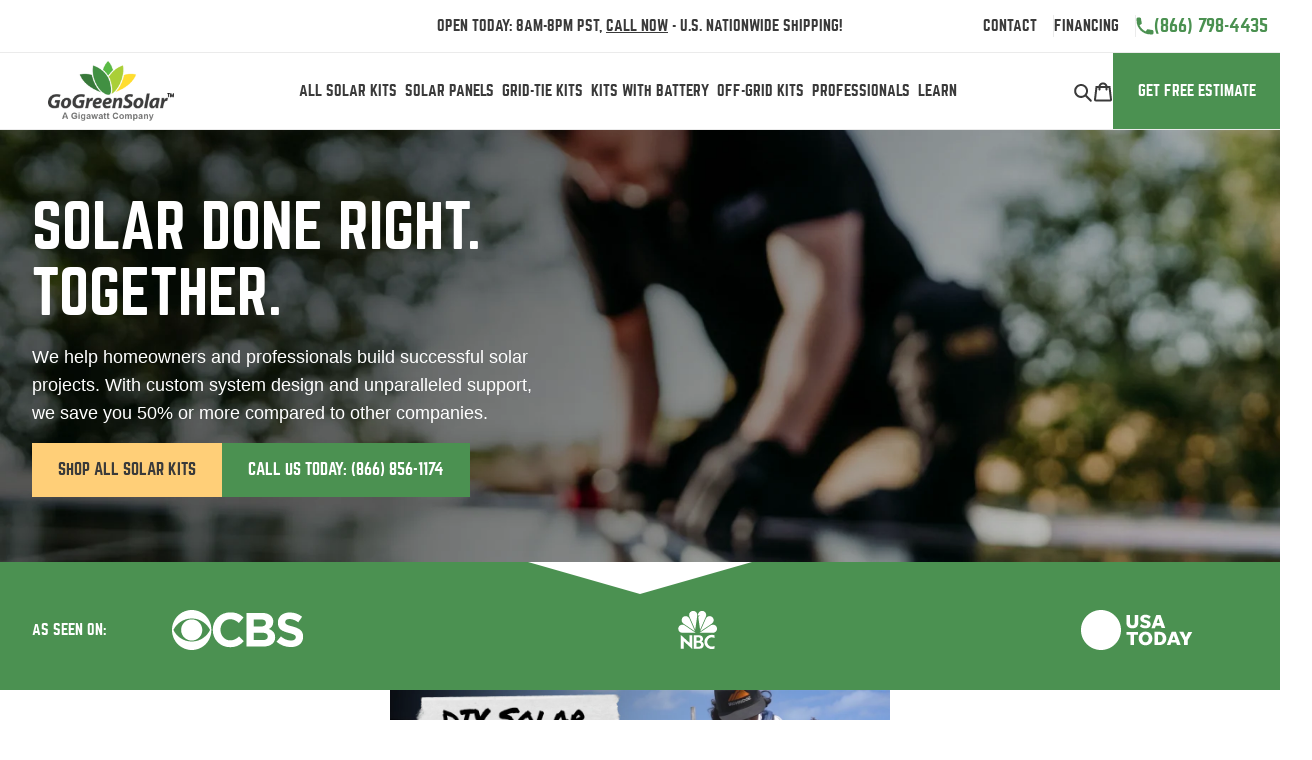

--- FILE ---
content_type: text/html; charset=utf-8
request_url: https://www.gogreensolar.com/?brand%5B%5D=1404&brand%5B%5D=1403&brand%5B%5D=1401&manufacturer%5B%5D=1332&manufacturer%5B%5D=299&nominal_output_voltage%5B%5D=1146&nominal_output_voltage%5B%5D=1143&nominal_output_voltage%5B%5D=1145&price=-100%2C-400&brand%5B%5D=1419
body_size: 31540
content:
<!doctype html>
<html class="no-js" lang="en">
  <head>
    <meta charset="utf-8">
    <meta http-equiv="X-UA-Compatible" content="IE=edge,chrome=1">
    <meta name="viewport" content="width=device-width,initial-scale=1">
    <meta name="theme-color" content="#4b9151">

    <link rel="preconnect" href="https://cdn.shopify.com" crossorigin>
    <link rel="preconnect" href="https://fonts.shopify.com" crossorigin>
    <link rel="preconnect" href="https://monorail-edge.shopifysvc.com"><link rel="preload" href="//www.gogreensolar.com/cdn/shop/t/32/assets/base.min.css?v=66592226235504087061713374624" as="style">
    <link rel="preload" href="//www.gogreensolar.com/cdn/shop/t/32/assets/theme.scss.css?v=42342102341307089001712178548" as="style">
    <link rel="preload" as="font" href="" type="font/woff2" crossorigin>
    <link rel="preload" as="font" href="" type="font/woff2" crossorigin>
    
    <link rel="preload" href="//www.gogreensolar.com/cdn/shop/t/32/assets/theme.min.js?v=46051257633639914391642195842" as="script">
    <link rel="preload" href="//www.gogreensolar.com/cdn/shop/t/32/assets/lazysizes.js?v=63098554868324070131636652498" as="script"><link rel="canonical" href="https://www.gogreensolar.com/"><link rel="shortcut icon" href="//www.gogreensolar.com/cdn/shop/files/ggs-favicon-2025_32x32.png?v=1741112981" type="image/png"><title>Solar Kits &amp; Expert Support | GoGreenSolar</title><meta name="description" content="GoGreenSolar is the leader in DIY solar panel systems. Our DIY solar kits include end-to-end design and installation support from our experts."/><meta name="google-site-verification" content="DaGvq2umo3_8-nGdA6emGIKFknkcA8Be2ClnpfeHE8k"/>

    <!-- /snippets/social-meta-tags.liquid -->




<meta property="og:site_name" content="GoGreenSolar.com">
<meta property="og:url" content="https://www.gogreensolar.com/">
<meta property="og:title" content="Solar Kits &amp; Expert Support | GoGreenSolar">
<meta property="og:type" content="website">
<meta property="og:description" content="A pioneer of DIY solar, GoGreenSolar offers custom solar kits with unparalleled customer support. Whether you’re a homeowner or a business, we have the right solar for you.">





  <meta name="twitter:site" content="@gogreensolar">

<meta name="twitter:card" content="summary_large_image">
<meta name="twitter:title" content="Solar Kits &amp; Expert Support | GoGreenSolar">
<meta name="twitter:description" content="A pioneer of DIY solar, GoGreenSolar offers custom solar kits with unparalleled customer support. Whether you’re a homeowner or a business, we have the right solar for you.">

    
<style data-shopify>
:root {
    --color-text: #3a3a3a;
    --color-text-rgb: 58, 58, 58;
    --color-body-text: #333232;
    --color-sale-text: #ea0606;
    --color-small-button-text-border: #3a3a3a;
    --color-text-field: #ffffff;
    --color-text-field-text: #000000;
    --color-text-field-text-rgb: 0, 0, 0;
    --color-text-light: #aaa;
    --color-text-lighter: #ddd;

    --color-accent-primary: #4b9151;
    --color-accent-secondary: #ffcf78;
    --color-accent-secondary-darker: #dab26a;

    --color-tan: #f8f7f4;

    --color-btn-primary: #4b9151;
    --color-btn-primary-darker: #3a6f3e;
    --color-btn-primary-text: #ffffff;

    --color-blankstate: rgba(51, 50, 50, 0.35);
    --color-blankstate-border: rgba(51, 50, 50, 0.2);
    --color-blankstate-background: rgba(51, 50, 50, 0.1);

    --color-text-focus:#606060;
    --color-overlay-text-focus:#e6e6e6;
    --color-btn-primary-focus:#3a6f3e;
    --color-btn-social-focus:#d2d2d2;
    --color-small-button-text-border-focus:#606060;
    --predictive-search-focus:#f2f2f2;

    --color-body: #ffffff;
    --color-bg: #ffffff;
    --color-bg-rgb: 255, 255, 255;
    --color-bg-alt: rgba(51, 50, 50, 0.05);
    --color-bg-currency-selector: rgba(51, 50, 50, 0.2);
    --color-bg-dark: #333333;
    --color-bg-light-gray: #f7f7f7;

    --color-overlay-title-text: #ffffff;
    --color-image-overlay: #685858;
    --color-image-overlay-rgb: 104, 88, 88;--opacity-image-overlay: 0.4;--hover-overlay-opacity: 0.8;

    --color-border: #ebebeb;
    --color-border-form: #cccccc;
    --color-border-form-darker: #b3b3b3;

    --outline: 0 0 0 3px rgba(75, 145, 81, 0.4);

    --svg-select-icon: url(//www.gogreensolar.com/cdn/shop/t/32/assets/ico-select.svg?v=29003672709104678581636652500);
    --slick-img-url: url(//www.gogreensolar.com/cdn/shop/t/32/assets/ajax-loader.gif?v=41356863302472015721636652498);

    --font-weight-body--bold: 700;
    --font-weight-body--bolder: 700;

    --font-stack-header: 'Norwester', Helvetica, Arial, sans-serif;
    --font-style-header: normal;
    --font-weight-header: 700;

    --font-stack-body: Helvetica, Arial, sans-serif;
    --font-style-body: normal;
    --font-weight-body: 400;

    --font-size-header: 26;

    --font-size-base: 15;

    --font-h0-desktop: 52;
    --font-h0-mobile: 39;
    --font-h1-desktop: 35;
    --font-h1-mobile: 32;
    --font-h2-desktop: 26;
    --font-h3-desktop: 20;
    --font-h4-desktop: 17;
    --font-h5-desktop: 17;
    --font-h6-desktop: 17;

    --font-mega-title-large-desktop: 60;

    --font-rich-text-large: 17;
    --font-rich-text-small: 13;

    
--color-video-bg: #f2f2f2;

    
    --global-color-image-loader-primary: rgba(58, 58, 58, 0.06);
    --global-color-image-loader-secondary: rgba(58, 58, 58, 0.12);
  }
</style>


    <link href="//www.gogreensolar.com/cdn/shop/t/32/assets/base.min.css?v=66592226235504087061713374624" rel="stylesheet" type="text/css" media="all" />
    <link href="//www.gogreensolar.com/cdn/shop/t/32/assets/theme.scss.css?v=42342102341307089001712178548" rel="stylesheet" type="text/css" media="all" />

    

    <style>
      
      
      
      
      
      
    </style>

    <script>
      var theme = {
        breakpoints: {
          medium: 750,
          large: 990,
          widescreen: 1400
        },
        strings: {
          addToCart: "Add to cart",
          soldOut: "Sold out",
          unavailable: "Unavailable",
          regularPrice: "Regular price",
          salePrice: "Sale price",
          sale: "Sale",
          fromLowestPrice: "from [price]",
          vendor: "Vendor",
          showMore: "Show More",
          showLess: "Show Less",
          searchFor: "Search for",
          addressError: "Error looking up that address",
          addressNoResults: "No results for that address",
          addressQueryLimit: "You have exceeded the Google API usage limit. Consider upgrading to a \u003ca href=\"https:\/\/developers.google.com\/maps\/premium\/usage-limits\"\u003ePremium Plan\u003c\/a\u003e.",
          authError: "There was a problem authenticating your Google Maps account.",
          newWindow: "Opens in a new window.",
          external: "Opens external website.",
          newWindowExternal: "Opens external website in a new window.",
          removeLabel: "Remove [product]",
          update: "Update",
          quantity: "Quantity",
          discountedTotal: "Discounted total",
          regularTotal: "Regular total",
          priceColumn: "See Price column for discount details.",
          quantityMinimumMessage: "Quantity must be 1 or more",
          cartError: "There was an error while updating your cart. Please try again.",
          removedItemMessage: "Removed \u003cspan class=\"cart__removed-product-details\"\u003e([quantity]) [link]\u003c\/span\u003e from your cart.",
          unitPrice: "Unit price",
          unitPriceSeparator: "per",
          oneCartCount: "1 item",
          otherCartCount: "[count] items",
          quantityLabel: "Quantity: [count]",
          products: "Products",
          loading: "Loading",
          number_of_results: "[result_number] of [results_count]",
          number_of_results_found: "[results_count] results found",
          one_result_found: "1 result found"
        },
        moneyFormat: "${{amount_no_decimals}}",
        moneyFormatWithCurrency: "${{amount_no_decimals}} USD",
        settings: {
          predictiveSearchEnabled: true,
          predictiveSearchShowPrice: false,
          predictiveSearchShowVendor: false
        },
        stylesheet: "//www.gogreensolar.com/cdn/shop/t/32/assets/theme.scss.css?v=42342102341307089001712178548"
      }

      document.documentElement.className = document.documentElement.className.replace('no-js', 'js');
    </script><script src="//www.gogreensolar.com/cdn/shop/t/32/assets/theme.min.js?v=46051257633639914391642195842" defer></script>
    <script src="//www.gogreensolar.com/cdn/shop/t/32/assets/main.min.js?v=32040718938315880261660667601" defer></script>
    <script src="//www.gogreensolar.com/cdn/shop/t/32/assets/lazysizes.js?v=63098554868324070131636652498" async></script>

    <!-- Google Tag Manager -->
    <script>
      (function(w, d, s, l, i) {
        w[l] = w[l] || [];
        w[l].push({'gtm.start': new Date().getTime(), event: 'gtm.js'});
        var f = d.getElementsByTagName(s)[0],
          j = d.createElement(s),
          dl = l != 'dataLayer'
            ? '&l=' + l
            : '';
        j.async = true;
        j.src = 'https://www.googletagmanager.com/gtm.js?id=' + i + dl;
        f.parentNode.insertBefore(j, f);
      })(window, document, 'script', 'dataLayer', 'GTM-56WXNPR');
    </script>
    <!-- End Google Tag Manager -->

    <script>window.performance && window.performance.mark && window.performance.mark('shopify.content_for_header.start');</script><meta name="google-site-verification" content="uvJpQQkOSCLNd6te_nHyxRUtmsl21YHxLM67_CRgs0w">
<meta id="shopify-digital-wallet" name="shopify-digital-wallet" content="/114102/digital_wallets/dialog">
<script async="async" src="/checkouts/internal/preloads.js?locale=en-US"></script>
<script id="shopify-features" type="application/json">{"accessToken":"b246e8480d39c1b167bb888b7b8dbcb0","betas":["rich-media-storefront-analytics"],"domain":"www.gogreensolar.com","predictiveSearch":true,"shopId":114102,"locale":"en"}</script>
<script>var Shopify = Shopify || {};
Shopify.shop = "gogreensolar.myshopify.com";
Shopify.locale = "en";
Shopify.currency = {"active":"USD","rate":"1.0"};
Shopify.country = "US";
Shopify.theme = {"name":"gogreensolar\/master","id":120896421958,"schema_name":"GoGreenSolar 2020 v1","schema_version":"17.4.1","theme_store_id":null,"role":"main"};
Shopify.theme.handle = "null";
Shopify.theme.style = {"id":null,"handle":null};
Shopify.cdnHost = "www.gogreensolar.com/cdn";
Shopify.routes = Shopify.routes || {};
Shopify.routes.root = "/";</script>
<script type="module">!function(o){(o.Shopify=o.Shopify||{}).modules=!0}(window);</script>
<script>!function(o){function n(){var o=[];function n(){o.push(Array.prototype.slice.apply(arguments))}return n.q=o,n}var t=o.Shopify=o.Shopify||{};t.loadFeatures=n(),t.autoloadFeatures=n()}(window);</script>
<script id="shop-js-analytics" type="application/json">{"pageType":"index"}</script>
<script defer="defer" async type="module" src="//www.gogreensolar.com/cdn/shopifycloud/shop-js/modules/v2/client.init-shop-cart-sync_BdyHc3Nr.en.esm.js"></script>
<script defer="defer" async type="module" src="//www.gogreensolar.com/cdn/shopifycloud/shop-js/modules/v2/chunk.common_Daul8nwZ.esm.js"></script>
<script type="module">
  await import("//www.gogreensolar.com/cdn/shopifycloud/shop-js/modules/v2/client.init-shop-cart-sync_BdyHc3Nr.en.esm.js");
await import("//www.gogreensolar.com/cdn/shopifycloud/shop-js/modules/v2/chunk.common_Daul8nwZ.esm.js");

  window.Shopify.SignInWithShop?.initShopCartSync?.({"fedCMEnabled":true,"windoidEnabled":true});

</script>
<script>(function() {
  var isLoaded = false;
  function asyncLoad() {
    if (isLoaded) return;
    isLoaded = true;
    var urls = ["https:\/\/script.crazyegg.com\/pages\/scripts\/0013\/4378.js?shop=gogreensolar.myshopify.com","https:\/\/script.pop-convert.com\/new-micro\/production.pc.min.js?unique_id=gogreensolar.myshopify.com\u0026shop=gogreensolar.myshopify.com","https:\/\/cdn.s3.pop-convert.com\/pcjs.production.min.js?unique_id=gogreensolar.myshopify.com\u0026shop=gogreensolar.myshopify.com","https:\/\/na.shgcdn3.com\/pixel-collector.js?shop=gogreensolar.myshopify.com"];
    for (var i = 0; i < urls.length; i++) {
      var s = document.createElement('script');
      s.type = 'text/javascript';
      s.async = true;
      s.src = urls[i];
      var x = document.getElementsByTagName('script')[0];
      x.parentNode.insertBefore(s, x);
    }
  };
  if(window.attachEvent) {
    window.attachEvent('onload', asyncLoad);
  } else {
    window.addEventListener('load', asyncLoad, false);
  }
})();</script>
<script id="__st">var __st={"a":114102,"offset":-28800,"reqid":"e9fea43d-5245-4cbd-b2eb-2769df31fc5a-1768937198","pageurl":"www.gogreensolar.com\/?utm_source=google_shopping","u":"3157351a6eeb","p":"home"};</script>
<script>window.ShopifyPaypalV4VisibilityTracking = true;</script>
<script id="captcha-bootstrap">!function(){'use strict';const t='contact',e='account',n='new_comment',o=[[t,t],['blogs',n],['comments',n],[t,'customer']],c=[[e,'customer_login'],[e,'guest_login'],[e,'recover_customer_password'],[e,'create_customer']],r=t=>t.map((([t,e])=>`form[action*='/${t}']:not([data-nocaptcha='true']) input[name='form_type'][value='${e}']`)).join(','),a=t=>()=>t?[...document.querySelectorAll(t)].map((t=>t.form)):[];function s(){const t=[...o],e=r(t);return a(e)}const i='password',u='form_key',d=['recaptcha-v3-token','g-recaptcha-response','h-captcha-response',i],f=()=>{try{return window.sessionStorage}catch{return}},m='__shopify_v',_=t=>t.elements[u];function p(t,e,n=!1){try{const o=window.sessionStorage,c=JSON.parse(o.getItem(e)),{data:r}=function(t){const{data:e,action:n}=t;return t[m]||n?{data:e,action:n}:{data:t,action:n}}(c);for(const[e,n]of Object.entries(r))t.elements[e]&&(t.elements[e].value=n);n&&o.removeItem(e)}catch(o){console.error('form repopulation failed',{error:o})}}const l='form_type',E='cptcha';function T(t){t.dataset[E]=!0}const w=window,h=w.document,L='Shopify',v='ce_forms',y='captcha';let A=!1;((t,e)=>{const n=(g='f06e6c50-85a8-45c8-87d0-21a2b65856fe',I='https://cdn.shopify.com/shopifycloud/storefront-forms-hcaptcha/ce_storefront_forms_captcha_hcaptcha.v1.5.2.iife.js',D={infoText:'Protected by hCaptcha',privacyText:'Privacy',termsText:'Terms'},(t,e,n)=>{const o=w[L][v],c=o.bindForm;if(c)return c(t,g,e,D).then(n);var r;o.q.push([[t,g,e,D],n]),r=I,A||(h.body.append(Object.assign(h.createElement('script'),{id:'captcha-provider',async:!0,src:r})),A=!0)});var g,I,D;w[L]=w[L]||{},w[L][v]=w[L][v]||{},w[L][v].q=[],w[L][y]=w[L][y]||{},w[L][y].protect=function(t,e){n(t,void 0,e),T(t)},Object.freeze(w[L][y]),function(t,e,n,w,h,L){const[v,y,A,g]=function(t,e,n){const i=e?o:[],u=t?c:[],d=[...i,...u],f=r(d),m=r(i),_=r(d.filter((([t,e])=>n.includes(e))));return[a(f),a(m),a(_),s()]}(w,h,L),I=t=>{const e=t.target;return e instanceof HTMLFormElement?e:e&&e.form},D=t=>v().includes(t);t.addEventListener('submit',(t=>{const e=I(t);if(!e)return;const n=D(e)&&!e.dataset.hcaptchaBound&&!e.dataset.recaptchaBound,o=_(e),c=g().includes(e)&&(!o||!o.value);(n||c)&&t.preventDefault(),c&&!n&&(function(t){try{if(!f())return;!function(t){const e=f();if(!e)return;const n=_(t);if(!n)return;const o=n.value;o&&e.removeItem(o)}(t);const e=Array.from(Array(32),(()=>Math.random().toString(36)[2])).join('');!function(t,e){_(t)||t.append(Object.assign(document.createElement('input'),{type:'hidden',name:u})),t.elements[u].value=e}(t,e),function(t,e){const n=f();if(!n)return;const o=[...t.querySelectorAll(`input[type='${i}']`)].map((({name:t})=>t)),c=[...d,...o],r={};for(const[a,s]of new FormData(t).entries())c.includes(a)||(r[a]=s);n.setItem(e,JSON.stringify({[m]:1,action:t.action,data:r}))}(t,e)}catch(e){console.error('failed to persist form',e)}}(e),e.submit())}));const S=(t,e)=>{t&&!t.dataset[E]&&(n(t,e.some((e=>e===t))),T(t))};for(const o of['focusin','change'])t.addEventListener(o,(t=>{const e=I(t);D(e)&&S(e,y())}));const B=e.get('form_key'),M=e.get(l),P=B&&M;t.addEventListener('DOMContentLoaded',(()=>{const t=y();if(P)for(const e of t)e.elements[l].value===M&&p(e,B);[...new Set([...A(),...v().filter((t=>'true'===t.dataset.shopifyCaptcha))])].forEach((e=>S(e,t)))}))}(h,new URLSearchParams(w.location.search),n,t,e,['guest_login'])})(!0,!0)}();</script>
<script integrity="sha256-4kQ18oKyAcykRKYeNunJcIwy7WH5gtpwJnB7kiuLZ1E=" data-source-attribution="shopify.loadfeatures" defer="defer" src="//www.gogreensolar.com/cdn/shopifycloud/storefront/assets/storefront/load_feature-a0a9edcb.js" crossorigin="anonymous"></script>
<script data-source-attribution="shopify.dynamic_checkout.dynamic.init">var Shopify=Shopify||{};Shopify.PaymentButton=Shopify.PaymentButton||{isStorefrontPortableWallets:!0,init:function(){window.Shopify.PaymentButton.init=function(){};var t=document.createElement("script");t.src="https://www.gogreensolar.com/cdn/shopifycloud/portable-wallets/latest/portable-wallets.en.js",t.type="module",document.head.appendChild(t)}};
</script>
<script data-source-attribution="shopify.dynamic_checkout.buyer_consent">
  function portableWalletsHideBuyerConsent(e){var t=document.getElementById("shopify-buyer-consent"),n=document.getElementById("shopify-subscription-policy-button");t&&n&&(t.classList.add("hidden"),t.setAttribute("aria-hidden","true"),n.removeEventListener("click",e))}function portableWalletsShowBuyerConsent(e){var t=document.getElementById("shopify-buyer-consent"),n=document.getElementById("shopify-subscription-policy-button");t&&n&&(t.classList.remove("hidden"),t.removeAttribute("aria-hidden"),n.addEventListener("click",e))}window.Shopify?.PaymentButton&&(window.Shopify.PaymentButton.hideBuyerConsent=portableWalletsHideBuyerConsent,window.Shopify.PaymentButton.showBuyerConsent=portableWalletsShowBuyerConsent);
</script>
<script data-source-attribution="shopify.dynamic_checkout.cart.bootstrap">document.addEventListener("DOMContentLoaded",(function(){function t(){return document.querySelector("shopify-accelerated-checkout-cart, shopify-accelerated-checkout")}if(t())Shopify.PaymentButton.init();else{new MutationObserver((function(e,n){t()&&(Shopify.PaymentButton.init(),n.disconnect())})).observe(document.body,{childList:!0,subtree:!0})}}));
</script>

<script>window.performance && window.performance.mark && window.performance.mark('shopify.content_for_header.end');</script>

    

<script type="text/javascript">
  
    window.SHG_CUSTOMER = null;
  
</script>











    <!-- Fraud Blocker Tracker -->
<script type="text/javascript">
  (function () {
    var s = document.createElement("script"), 
      h = document.head;
    s.async = 1;
    s.src = "https://monitor.fraudblocker.com/fbt.js?sid=BfBSJvb31ephGvelXt1K9";
    h.appendChild(s);
  })();
</script>
<noscript>
  <a href="https://fraudblocker.com" rel="nofollow">
    <img src="https://monitor.fraudblocker.com/fbt.gif?sid=BfBSJvb31ephGvelXt1K9" alt="Fraud Blocker" />
  </a>
</noscript>
<!-- End Fraud Blocker Tracker -->
    
  <script src="https://cdn.shopify.com/extensions/019a6164-4e35-7ab1-8f30-9ed45a667835/shopify-cli-27/assets/reputon-testimonials-carousel_cards-widget.js" type="text/javascript" defer="defer"></script>
<link href="https://monorail-edge.shopifysvc.com" rel="dns-prefetch">
<script>(function(){if ("sendBeacon" in navigator && "performance" in window) {try {var session_token_from_headers = performance.getEntriesByType('navigation')[0].serverTiming.find(x => x.name == '_s').description;} catch {var session_token_from_headers = undefined;}var session_cookie_matches = document.cookie.match(/_shopify_s=([^;]*)/);var session_token_from_cookie = session_cookie_matches && session_cookie_matches.length === 2 ? session_cookie_matches[1] : "";var session_token = session_token_from_headers || session_token_from_cookie || "";function handle_abandonment_event(e) {var entries = performance.getEntries().filter(function(entry) {return /monorail-edge.shopifysvc.com/.test(entry.name);});if (!window.abandonment_tracked && entries.length === 0) {window.abandonment_tracked = true;var currentMs = Date.now();var navigation_start = performance.timing.navigationStart;var payload = {shop_id: 114102,url: window.location.href,navigation_start,duration: currentMs - navigation_start,session_token,page_type: "index"};window.navigator.sendBeacon("https://monorail-edge.shopifysvc.com/v1/produce", JSON.stringify({schema_id: "online_store_buyer_site_abandonment/1.1",payload: payload,metadata: {event_created_at_ms: currentMs,event_sent_at_ms: currentMs}}));}}window.addEventListener('pagehide', handle_abandonment_event);}}());</script>
<script id="web-pixels-manager-setup">(function e(e,d,r,n,o){if(void 0===o&&(o={}),!Boolean(null===(a=null===(i=window.Shopify)||void 0===i?void 0:i.analytics)||void 0===a?void 0:a.replayQueue)){var i,a;window.Shopify=window.Shopify||{};var t=window.Shopify;t.analytics=t.analytics||{};var s=t.analytics;s.replayQueue=[],s.publish=function(e,d,r){return s.replayQueue.push([e,d,r]),!0};try{self.performance.mark("wpm:start")}catch(e){}var l=function(){var e={modern:/Edge?\/(1{2}[4-9]|1[2-9]\d|[2-9]\d{2}|\d{4,})\.\d+(\.\d+|)|Firefox\/(1{2}[4-9]|1[2-9]\d|[2-9]\d{2}|\d{4,})\.\d+(\.\d+|)|Chrom(ium|e)\/(9{2}|\d{3,})\.\d+(\.\d+|)|(Maci|X1{2}).+ Version\/(15\.\d+|(1[6-9]|[2-9]\d|\d{3,})\.\d+)([,.]\d+|)( \(\w+\)|)( Mobile\/\w+|) Safari\/|Chrome.+OPR\/(9{2}|\d{3,})\.\d+\.\d+|(CPU[ +]OS|iPhone[ +]OS|CPU[ +]iPhone|CPU IPhone OS|CPU iPad OS)[ +]+(15[._]\d+|(1[6-9]|[2-9]\d|\d{3,})[._]\d+)([._]\d+|)|Android:?[ /-](13[3-9]|1[4-9]\d|[2-9]\d{2}|\d{4,})(\.\d+|)(\.\d+|)|Android.+Firefox\/(13[5-9]|1[4-9]\d|[2-9]\d{2}|\d{4,})\.\d+(\.\d+|)|Android.+Chrom(ium|e)\/(13[3-9]|1[4-9]\d|[2-9]\d{2}|\d{4,})\.\d+(\.\d+|)|SamsungBrowser\/([2-9]\d|\d{3,})\.\d+/,legacy:/Edge?\/(1[6-9]|[2-9]\d|\d{3,})\.\d+(\.\d+|)|Firefox\/(5[4-9]|[6-9]\d|\d{3,})\.\d+(\.\d+|)|Chrom(ium|e)\/(5[1-9]|[6-9]\d|\d{3,})\.\d+(\.\d+|)([\d.]+$|.*Safari\/(?![\d.]+ Edge\/[\d.]+$))|(Maci|X1{2}).+ Version\/(10\.\d+|(1[1-9]|[2-9]\d|\d{3,})\.\d+)([,.]\d+|)( \(\w+\)|)( Mobile\/\w+|) Safari\/|Chrome.+OPR\/(3[89]|[4-9]\d|\d{3,})\.\d+\.\d+|(CPU[ +]OS|iPhone[ +]OS|CPU[ +]iPhone|CPU IPhone OS|CPU iPad OS)[ +]+(10[._]\d+|(1[1-9]|[2-9]\d|\d{3,})[._]\d+)([._]\d+|)|Android:?[ /-](13[3-9]|1[4-9]\d|[2-9]\d{2}|\d{4,})(\.\d+|)(\.\d+|)|Mobile Safari.+OPR\/([89]\d|\d{3,})\.\d+\.\d+|Android.+Firefox\/(13[5-9]|1[4-9]\d|[2-9]\d{2}|\d{4,})\.\d+(\.\d+|)|Android.+Chrom(ium|e)\/(13[3-9]|1[4-9]\d|[2-9]\d{2}|\d{4,})\.\d+(\.\d+|)|Android.+(UC? ?Browser|UCWEB|U3)[ /]?(15\.([5-9]|\d{2,})|(1[6-9]|[2-9]\d|\d{3,})\.\d+)\.\d+|SamsungBrowser\/(5\.\d+|([6-9]|\d{2,})\.\d+)|Android.+MQ{2}Browser\/(14(\.(9|\d{2,})|)|(1[5-9]|[2-9]\d|\d{3,})(\.\d+|))(\.\d+|)|K[Aa][Ii]OS\/(3\.\d+|([4-9]|\d{2,})\.\d+)(\.\d+|)/},d=e.modern,r=e.legacy,n=navigator.userAgent;return n.match(d)?"modern":n.match(r)?"legacy":"unknown"}(),u="modern"===l?"modern":"legacy",c=(null!=n?n:{modern:"",legacy:""})[u],f=function(e){return[e.baseUrl,"/wpm","/b",e.hashVersion,"modern"===e.buildTarget?"m":"l",".js"].join("")}({baseUrl:d,hashVersion:r,buildTarget:u}),m=function(e){var d=e.version,r=e.bundleTarget,n=e.surface,o=e.pageUrl,i=e.monorailEndpoint;return{emit:function(e){var a=e.status,t=e.errorMsg,s=(new Date).getTime(),l=JSON.stringify({metadata:{event_sent_at_ms:s},events:[{schema_id:"web_pixels_manager_load/3.1",payload:{version:d,bundle_target:r,page_url:o,status:a,surface:n,error_msg:t},metadata:{event_created_at_ms:s}}]});if(!i)return console&&console.warn&&console.warn("[Web Pixels Manager] No Monorail endpoint provided, skipping logging."),!1;try{return self.navigator.sendBeacon.bind(self.navigator)(i,l)}catch(e){}var u=new XMLHttpRequest;try{return u.open("POST",i,!0),u.setRequestHeader("Content-Type","text/plain"),u.send(l),!0}catch(e){return console&&console.warn&&console.warn("[Web Pixels Manager] Got an unhandled error while logging to Monorail."),!1}}}}({version:r,bundleTarget:l,surface:e.surface,pageUrl:self.location.href,monorailEndpoint:e.monorailEndpoint});try{o.browserTarget=l,function(e){var d=e.src,r=e.async,n=void 0===r||r,o=e.onload,i=e.onerror,a=e.sri,t=e.scriptDataAttributes,s=void 0===t?{}:t,l=document.createElement("script"),u=document.querySelector("head"),c=document.querySelector("body");if(l.async=n,l.src=d,a&&(l.integrity=a,l.crossOrigin="anonymous"),s)for(var f in s)if(Object.prototype.hasOwnProperty.call(s,f))try{l.dataset[f]=s[f]}catch(e){}if(o&&l.addEventListener("load",o),i&&l.addEventListener("error",i),u)u.appendChild(l);else{if(!c)throw new Error("Did not find a head or body element to append the script");c.appendChild(l)}}({src:f,async:!0,onload:function(){if(!function(){var e,d;return Boolean(null===(d=null===(e=window.Shopify)||void 0===e?void 0:e.analytics)||void 0===d?void 0:d.initialized)}()){var d=window.webPixelsManager.init(e)||void 0;if(d){var r=window.Shopify.analytics;r.replayQueue.forEach((function(e){var r=e[0],n=e[1],o=e[2];d.publishCustomEvent(r,n,o)})),r.replayQueue=[],r.publish=d.publishCustomEvent,r.visitor=d.visitor,r.initialized=!0}}},onerror:function(){return m.emit({status:"failed",errorMsg:"".concat(f," has failed to load")})},sri:function(e){var d=/^sha384-[A-Za-z0-9+/=]+$/;return"string"==typeof e&&d.test(e)}(c)?c:"",scriptDataAttributes:o}),m.emit({status:"loading"})}catch(e){m.emit({status:"failed",errorMsg:(null==e?void 0:e.message)||"Unknown error"})}}})({shopId: 114102,storefrontBaseUrl: "https://www.gogreensolar.com",extensionsBaseUrl: "https://extensions.shopifycdn.com/cdn/shopifycloud/web-pixels-manager",monorailEndpoint: "https://monorail-edge.shopifysvc.com/unstable/produce_batch",surface: "storefront-renderer",enabledBetaFlags: ["2dca8a86"],webPixelsConfigList: [{"id":"914128966","configuration":"{\"site_id\":\"318d1f34-41d6-4c01-b842-4f5a95721211\",\"analytics_endpoint\":\"https:\\\/\\\/na.shgcdn3.com\"}","eventPayloadVersion":"v1","runtimeContext":"STRICT","scriptVersion":"695709fc3f146fa50a25299517a954f2","type":"APP","apiClientId":1158168,"privacyPurposes":["ANALYTICS","MARKETING","SALE_OF_DATA"],"dataSharingAdjustments":{"protectedCustomerApprovalScopes":["read_customer_personal_data"]}},{"id":"452657222","configuration":"{\"config\":\"{\\\"pixel_id\\\":\\\"AW-1036413240\\\",\\\"target_country\\\":\\\"US\\\",\\\"gtag_events\\\":[{\\\"type\\\":\\\"search\\\",\\\"action_label\\\":\\\"AW-1036413240\\\/3Eq3CNzGiesCELjSme4D\\\"},{\\\"type\\\":\\\"begin_checkout\\\",\\\"action_label\\\":\\\"AW-1036413240\\\/TCCOCNnGiesCELjSme4D\\\"},{\\\"type\\\":\\\"view_item\\\",\\\"action_label\\\":[\\\"AW-1036413240\\\/0zovCNvFiesCELjSme4D\\\",\\\"MC-SQDM8JDH6K\\\"]},{\\\"type\\\":\\\"purchase\\\",\\\"action_label\\\":[\\\"AW-1036413240\\\/H1_sCNjFiesCELjSme4D\\\",\\\"MC-SQDM8JDH6K\\\"]},{\\\"type\\\":\\\"page_view\\\",\\\"action_label\\\":[\\\"AW-1036413240\\\/PpRzCNXFiesCELjSme4D\\\",\\\"MC-SQDM8JDH6K\\\"]},{\\\"type\\\":\\\"add_payment_info\\\",\\\"action_label\\\":\\\"AW-1036413240\\\/EGcgCN_GiesCELjSme4D\\\"},{\\\"type\\\":\\\"add_to_cart\\\",\\\"action_label\\\":\\\"AW-1036413240\\\/vNFSCN7FiesCELjSme4D\\\"}],\\\"enable_monitoring_mode\\\":false}\"}","eventPayloadVersion":"v1","runtimeContext":"OPEN","scriptVersion":"b2a88bafab3e21179ed38636efcd8a93","type":"APP","apiClientId":1780363,"privacyPurposes":[],"dataSharingAdjustments":{"protectedCustomerApprovalScopes":["read_customer_address","read_customer_email","read_customer_name","read_customer_personal_data","read_customer_phone"]}},{"id":"55083078","eventPayloadVersion":"v1","runtimeContext":"LAX","scriptVersion":"1","type":"CUSTOM","privacyPurposes":["MARKETING"],"name":"Meta pixel (migrated)"},{"id":"shopify-app-pixel","configuration":"{}","eventPayloadVersion":"v1","runtimeContext":"STRICT","scriptVersion":"0450","apiClientId":"shopify-pixel","type":"APP","privacyPurposes":["ANALYTICS","MARKETING"]},{"id":"shopify-custom-pixel","eventPayloadVersion":"v1","runtimeContext":"LAX","scriptVersion":"0450","apiClientId":"shopify-pixel","type":"CUSTOM","privacyPurposes":["ANALYTICS","MARKETING"]}],isMerchantRequest: false,initData: {"shop":{"name":"GoGreenSolar.com","paymentSettings":{"currencyCode":"USD"},"myshopifyDomain":"gogreensolar.myshopify.com","countryCode":"US","storefrontUrl":"https:\/\/www.gogreensolar.com"},"customer":null,"cart":null,"checkout":null,"productVariants":[],"purchasingCompany":null},},"https://www.gogreensolar.com/cdn","fcfee988w5aeb613cpc8e4bc33m6693e112",{"modern":"","legacy":""},{"shopId":"114102","storefrontBaseUrl":"https:\/\/www.gogreensolar.com","extensionBaseUrl":"https:\/\/extensions.shopifycdn.com\/cdn\/shopifycloud\/web-pixels-manager","surface":"storefront-renderer","enabledBetaFlags":"[\"2dca8a86\"]","isMerchantRequest":"false","hashVersion":"fcfee988w5aeb613cpc8e4bc33m6693e112","publish":"custom","events":"[[\"page_viewed\",{}]]"});</script><script>
  window.ShopifyAnalytics = window.ShopifyAnalytics || {};
  window.ShopifyAnalytics.meta = window.ShopifyAnalytics.meta || {};
  window.ShopifyAnalytics.meta.currency = 'USD';
  var meta = {"page":{"pageType":"home","requestId":"e9fea43d-5245-4cbd-b2eb-2769df31fc5a-1768937198"}};
  for (var attr in meta) {
    window.ShopifyAnalytics.meta[attr] = meta[attr];
  }
</script>
<script class="analytics">
  (function () {
    var customDocumentWrite = function(content) {
      var jquery = null;

      if (window.jQuery) {
        jquery = window.jQuery;
      } else if (window.Checkout && window.Checkout.$) {
        jquery = window.Checkout.$;
      }

      if (jquery) {
        jquery('body').append(content);
      }
    };

    var hasLoggedConversion = function(token) {
      if (token) {
        return document.cookie.indexOf('loggedConversion=' + token) !== -1;
      }
      return false;
    }

    var setCookieIfConversion = function(token) {
      if (token) {
        var twoMonthsFromNow = new Date(Date.now());
        twoMonthsFromNow.setMonth(twoMonthsFromNow.getMonth() + 2);

        document.cookie = 'loggedConversion=' + token + '; expires=' + twoMonthsFromNow;
      }
    }

    var trekkie = window.ShopifyAnalytics.lib = window.trekkie = window.trekkie || [];
    if (trekkie.integrations) {
      return;
    }
    trekkie.methods = [
      'identify',
      'page',
      'ready',
      'track',
      'trackForm',
      'trackLink'
    ];
    trekkie.factory = function(method) {
      return function() {
        var args = Array.prototype.slice.call(arguments);
        args.unshift(method);
        trekkie.push(args);
        return trekkie;
      };
    };
    for (var i = 0; i < trekkie.methods.length; i++) {
      var key = trekkie.methods[i];
      trekkie[key] = trekkie.factory(key);
    }
    trekkie.load = function(config) {
      trekkie.config = config || {};
      trekkie.config.initialDocumentCookie = document.cookie;
      var first = document.getElementsByTagName('script')[0];
      var script = document.createElement('script');
      script.type = 'text/javascript';
      script.onerror = function(e) {
        var scriptFallback = document.createElement('script');
        scriptFallback.type = 'text/javascript';
        scriptFallback.onerror = function(error) {
                var Monorail = {
      produce: function produce(monorailDomain, schemaId, payload) {
        var currentMs = new Date().getTime();
        var event = {
          schema_id: schemaId,
          payload: payload,
          metadata: {
            event_created_at_ms: currentMs,
            event_sent_at_ms: currentMs
          }
        };
        return Monorail.sendRequest("https://" + monorailDomain + "/v1/produce", JSON.stringify(event));
      },
      sendRequest: function sendRequest(endpointUrl, payload) {
        // Try the sendBeacon API
        if (window && window.navigator && typeof window.navigator.sendBeacon === 'function' && typeof window.Blob === 'function' && !Monorail.isIos12()) {
          var blobData = new window.Blob([payload], {
            type: 'text/plain'
          });

          if (window.navigator.sendBeacon(endpointUrl, blobData)) {
            return true;
          } // sendBeacon was not successful

        } // XHR beacon

        var xhr = new XMLHttpRequest();

        try {
          xhr.open('POST', endpointUrl);
          xhr.setRequestHeader('Content-Type', 'text/plain');
          xhr.send(payload);
        } catch (e) {
          console.log(e);
        }

        return false;
      },
      isIos12: function isIos12() {
        return window.navigator.userAgent.lastIndexOf('iPhone; CPU iPhone OS 12_') !== -1 || window.navigator.userAgent.lastIndexOf('iPad; CPU OS 12_') !== -1;
      }
    };
    Monorail.produce('monorail-edge.shopifysvc.com',
      'trekkie_storefront_load_errors/1.1',
      {shop_id: 114102,
      theme_id: 120896421958,
      app_name: "storefront",
      context_url: window.location.href,
      source_url: "//www.gogreensolar.com/cdn/s/trekkie.storefront.cd680fe47e6c39ca5d5df5f0a32d569bc48c0f27.min.js"});

        };
        scriptFallback.async = true;
        scriptFallback.src = '//www.gogreensolar.com/cdn/s/trekkie.storefront.cd680fe47e6c39ca5d5df5f0a32d569bc48c0f27.min.js';
        first.parentNode.insertBefore(scriptFallback, first);
      };
      script.async = true;
      script.src = '//www.gogreensolar.com/cdn/s/trekkie.storefront.cd680fe47e6c39ca5d5df5f0a32d569bc48c0f27.min.js';
      first.parentNode.insertBefore(script, first);
    };
    trekkie.load(
      {"Trekkie":{"appName":"storefront","development":false,"defaultAttributes":{"shopId":114102,"isMerchantRequest":null,"themeId":120896421958,"themeCityHash":"14815160194508100983","contentLanguage":"en","currency":"USD","eventMetadataId":"01ae3d9a-1dd2-41f0-89c7-17751ff89246"},"isServerSideCookieWritingEnabled":true,"monorailRegion":"shop_domain","enabledBetaFlags":["65f19447"]},"Session Attribution":{},"S2S":{"facebookCapiEnabled":false,"source":"trekkie-storefront-renderer","apiClientId":580111}}
    );

    var loaded = false;
    trekkie.ready(function() {
      if (loaded) return;
      loaded = true;

      window.ShopifyAnalytics.lib = window.trekkie;

      var originalDocumentWrite = document.write;
      document.write = customDocumentWrite;
      try { window.ShopifyAnalytics.merchantGoogleAnalytics.call(this); } catch(error) {};
      document.write = originalDocumentWrite;

      window.ShopifyAnalytics.lib.page(null,{"pageType":"home","requestId":"e9fea43d-5245-4cbd-b2eb-2769df31fc5a-1768937198","shopifyEmitted":true});

      var match = window.location.pathname.match(/checkouts\/(.+)\/(thank_you|post_purchase)/)
      var token = match? match[1]: undefined;
      if (!hasLoggedConversion(token)) {
        setCookieIfConversion(token);
        
      }
    });


        var eventsListenerScript = document.createElement('script');
        eventsListenerScript.async = true;
        eventsListenerScript.src = "//www.gogreensolar.com/cdn/shopifycloud/storefront/assets/shop_events_listener-3da45d37.js";
        document.getElementsByTagName('head')[0].appendChild(eventsListenerScript);

})();</script>
<script
  defer
  src="https://www.gogreensolar.com/cdn/shopifycloud/perf-kit/shopify-perf-kit-3.0.4.min.js"
  data-application="storefront-renderer"
  data-shop-id="114102"
  data-render-region="gcp-us-central1"
  data-page-type="index"
  data-theme-instance-id="120896421958"
  data-theme-name="GoGreenSolar 2020 v1"
  data-theme-version="17.4.1"
  data-monorail-region="shop_domain"
  data-resource-timing-sampling-rate="10"
  data-shs="true"
  data-shs-beacon="true"
  data-shs-export-with-fetch="true"
  data-shs-logs-sample-rate="1"
  data-shs-beacon-endpoint="https://www.gogreensolar.com/api/collect"
></script>
<script>window.ShopifyAnalytics = window.ShopifyAnalytics || {};window.ShopifyAnalytics.performance = window.ShopifyAnalytics.performance || {};(function () {const LONG_FRAME_THRESHOLD = 50;const longAnimationFrames = [];let activeRafId = null;function collectLongFrames() {let previousTime = null;function rafMonitor(now) {if (activeRafId === null) {return;}const delta = now - previousTime;if (delta > LONG_FRAME_THRESHOLD) {longAnimationFrames.push({startTime: previousTime,endTime: now,});}previousTime = now;activeRafId = requestAnimationFrame(rafMonitor);}previousTime = performance.now();activeRafId = requestAnimationFrame(rafMonitor);}if (!PerformanceObserver.supportedEntryTypes.includes('long-animation-frame')) {collectLongFrames();const timeoutId = setTimeout(() => {cancelAnimationFrame(activeRafId);}, 10_000);window.ShopifyAnalytics.performance.getLongAnimationFrames = function(stopCollection = false) {if (stopCollection) {clearTimeout(timeoutId);cancelAnimationFrame(activeRafId);}return longAnimationFrames;};}})();</script></head>

  <body class="template-index">
    <!-- Google Tag Manager (noscript) -->
    <noscript>
      <iframe src="https://www.googletagmanager.com/ns.html?id=GTM-56WXNPR" height="0" width="0" style="display:none;visibility:hidden"></iframe>
    </noscript>
    <!-- End Google Tag Manager (noscript) -->

    <a class="in-page-link visually-hidden skip-link" href="#MainContent">Skip to content</a><style data-shopify>

  .cart-popup {
    box-shadow: 1px 1px 10px 2px rgba(235, 235, 235, 0.5);
  }</style><aside class="cart-popup-wrapper cart-popup-wrapper--hidden hidden" role="dialog" aria-modal="true" aria-labelledby="CartPopupHeading" data-cart-popup-wrapper>
  <div class="cart-popup" data-cart-popup tabindex="-1">
    <div class="cart-popup__header">
      <div id="CartPopupHeading" class="cart-popup__heading">Just added to your cart</div>
      <button class="cart-popup__close" aria-label="Close" data-cart-popup-close><svg aria-hidden="true" focusable="false" role="presentation" class="icon icon-close" viewBox="0 0 40 40"><path d="M23.868 20.015L39.117 4.78c1.11-1.108 1.11-2.77 0-3.877-1.109-1.108-2.773-1.108-3.882 0L19.986 16.137 4.737.904C3.628-.204 1.965-.204.856.904c-1.11 1.108-1.11 2.77 0 3.877l15.249 15.234L.855 35.248c-1.108 1.108-1.108 2.77 0 3.877.555.554 1.248.831 1.942.831s1.386-.277 1.94-.83l15.25-15.234 15.248 15.233c.555.554 1.248.831 1.941.831s1.387-.277 1.941-.83c1.11-1.109 1.11-2.77 0-3.878L23.868 20.015z" class="layer"/></svg></button>
    </div>
    <div class="cart-popup-item">
      <div class="cart-popup-item__image-wrapper hide" data-cart-popup-image-wrapper data-image-loading-animation></div>
      <div class="cart-popup-item__description">
        <div>
          <div class="cart-popup-item__title" data-cart-popup-title></div>
          <ul class="product-details" aria-label="Product details" data-cart-popup-product-details></ul>
        </div>
        <div class="cart-popup-item__quantity">
          <span class="visually-hidden" data-cart-popup-quantity-label></span>
          <span aria-hidden="true">Qty:</span>
          <span aria-hidden="true" data-cart-popup-quantity></span>
        </div>
      </div>
    </div>

    <a href="/cart" class="cart-popup__cta-link btn btn--secondary-accent">
      View cart (<span data-cart-popup-cart-quantity></span>)
    </a>

    <div class="cart-popup__dismiss">
      <button class="cart-popup__dismiss-button text-link text-link--accent" data-cart-popup-dismiss>
        Continue shopping
      </button>
    </div>
  </div>
</aside>

<!-- BEGIN sections: header-group -->
<header id="shopify-section-sections--15012403511366__header" class="shopify-section shopify-section-group-header-group sticky top-0 bg-white"><div class="header-overlay fixed inset-0"></div>

<div class="
  grid md:grid-cols-[1fr,auto,1fr] gap-x-8 items-enter p-3 font-header md:before:m-0 <md:bg-neutral-100
  
">
  <div class="m-auto text-center text-balance <md:text-sm"><span id="store-hours-display"><a href="tel:(866)%20798-4435"><u>Call Now</u></a></span> - 
U.S. Nationwide Shipping!</div>

  <div class="flex gap-4 items-center justify-end [&_a:hover]:text-leaf-green <md:hidden">
    <a href="/pages/contact-us" class="pr-4 border-r border-border">Contact</a>
    <a href="/pages/solar-financing-options" class="pr-4 border-r border-border">Financing</a>
    <a href="tel:(866) 798-4435" class="with-icon text-leaf-green text-lg whitespace-nowrap">
      <svg fill="none" height="18" viewBox="0 0 18 18" width="18" xmlns="http://www.w3.org/2000/svg"><path d="m.599609 1.65c0-.5799.470101-1.050002 1.050001-1.050002h2.26052c.51328 0 .95133.371084 1.03571.877382l.77628 4.65767c.07578.45468-.15385.90562-.56614 1.11176l-1.62555.81278c1.17212 2.91261 3.49694 5.23751 6.40959 6.40961l.81278-1.6256c.2061-.4123.6571-.6419 1.1118-.5661l4.6576.7763c.5063.0844.8774.5224.8774 1.0357v2.2605c0 .5799-.4701 1.05-1.05 1.05h-2.1c-7.53868 0-13.649991-6.1113-13.649991-13.65z" fill="currentColor"/></svg>

      (866) 798-4435
    </a>
  </div>
</div>

<div class="header-top flex lg:justify-between lg:gap-4 <lg:grid grid-cols-[1fr,auto] items-center bg-white md:border-t border-b border-border">
  <div class="px-4 py-2 shrink-0 lg:order-1 lg:pl-12">
    <a href="/" title=""><img src="//www.gogreensolar.com/cdn/shop/files/GGS-Logo-2025-update-v4.png?v=1741049891&amp;width=200" alt="" srcset="//www.gogreensolar.com/cdn/shop/files/GGS-Logo-2025-update-v4.png?v=1741049891&amp;width=200 200w" width="200" height="95" loading="eager" class="max-h-[40px] md:max-h-[60px] w-auto"></a>
  </div>

  <div class="lg:order-3 flex items-center self-stretch gap-x-3 md:gap-x-4">
    <a href="/search" class="<md:hidden">
      <svg aria-hidden="true" focusable="false" role="presentation" class="icon icon-search" viewBox="0 0 37 40"><path d="M35.6 36l-9.8-9.8c4.1-5.4 3.6-13.2-1.3-18.1-5.4-5.4-14.2-5.4-19.7 0-5.4 5.4-5.4 14.2 0 19.7 2.6 2.6 6.1 4.1 9.8 4.1 3 0 5.9-1 8.3-2.8l9.8 9.8c.4.4.9.6 1.4.6s1-.2 1.4-.6c.9-.9.9-2.1.1-2.9zm-20.9-8.2c-2.6 0-5.1-1-7-2.9-3.9-3.9-3.9-10.1 0-14C9.6 9 12.2 8 14.7 8s5.1 1 7 2.9c3.9 3.9 3.9 10.1 0 14-1.9 1.9-4.4 2.9-7 2.9z"/></svg>
    </a>

    <a href="/cart" class="relative <md:text-leaf-green">
      <svg aria-hidden="true" focusable="false" role="presentation" class="icon icon-cart" viewBox="0 0 37 40"><path d="M36.5 34.8L33.3 8h-5.9C26.7 3.9 23 .8 18.5.8S10.3 3.9 9.6 8H3.7L.5 34.8c-.2 1.5.4 2.4.9 3 .5.5 1.4 1.2 3.1 1.2h28c1.3 0 2.4-.4 3.1-1.3.7-.7 1-1.8.9-2.9zm-18-30c2.2 0 4.1 1.4 4.7 3.2h-9.5c.7-1.9 2.6-3.2 4.8-3.2zM4.5 35l2.8-23h2.2v3c0 1.1.9 2 2 2s2-.9 2-2v-3h10v3c0 1.1.9 2 2 2s2-.9 2-2v-3h2.2l2.8 23h-28z"/></svg>
</a>

    <a href="tel:(866) 798-4435" class="text-leaf-green md:hidden">
      <svg fill="none" height="18" viewBox="0 0 18 18" width="18" xmlns="http://www.w3.org/2000/svg"><path d="m.599609 1.65c0-.5799.470101-1.050002 1.050001-1.050002h2.26052c.51328 0 .95133.371084 1.03571.877382l.77628 4.65767c.07578.45468-.15385.90562-.56614 1.11176l-1.62555.81278c1.17212 2.91261 3.49694 5.23751 6.40959 6.40961l.81278-1.6256c.2061-.4123.6571-.6419 1.1118-.5661l4.6576.7763c.5063.0844.8774.5224.8774 1.0357v2.2605c0 .5799-.4701 1.05-1.05 1.05h-2.1c-7.53868 0-13.649991-6.1113-13.649991-13.65z" fill="currentColor"/></svg>

    </a>

    <a href="/pages/request-quote" class="action self-stretch !grid place-content-center <xs:max-w-[7em] <md:text-sm <md:p-2">
      Get Free Estimate
    </a>

    <button id="header-toggle" class="py-2 px-3 grid place-content-center -ml-4 h-full lg:hidden">
      <svg aria-hidden="true" focusable="false" role="presentation" class="icon icon-hamburger" viewBox="0 0 37 40"><path d="M33.5 25h-30c-1.1 0-2-.9-2-2s.9-2 2-2h30c1.1 0 2 .9 2 2s-.9 2-2 2zm0-11.5h-30c-1.1 0-2-.9-2-2s.9-2 2-2h30c1.1 0 2 .9 2 2s-.9 2-2 2zm0 23h-30c-1.1 0-2-.9-2-2s.9-2 2-2h30c1.1 0 2 .9 2 2s-.9 2-2 2z"/></svg>
      <svg aria-hidden="true" focusable="false" role="presentation" class="icon icon-close" viewBox="0 0 40 40"><path d="M23.868 20.015L39.117 4.78c1.11-1.108 1.11-2.77 0-3.877-1.109-1.108-2.773-1.108-3.882 0L19.986 16.137 4.737.904C3.628-.204 1.965-.204.856.904c-1.11 1.108-1.11 2.77 0 3.877l15.249 15.234L.855 35.248c-1.108 1.108-1.108 2.77 0 3.877.555.554 1.248.831 1.942.831s1.386-.277 1.94-.83l15.25-15.234 15.248 15.233c.555.554 1.248.831 1.941.831s1.387-.277 1.941-.83c1.11-1.109 1.11-2.77 0-3.878L23.868 20.015z" class="layer"/></svg>
    </button>
  </div>

  <nav class="header-nav
  flex items-center justify-between self-stretch gap-x-3 xl:gap-x-6 lg:order-2
  <lg:col-span-full <lg:flex-col <lg:max-h-[calc(100svh-var(--header-height)*2)] <lg:overflow-y-auto
">
      <details class="megamenu">
        <summary class="megamenu-title">All Solar Kits</summary>
        <div class="megamenu-container">
          <div class="megamenu-inner flex <lg:flex-col gap-y-4 lg:gap-x-8"><div class="megamenu-list ">
                  <div class="h4">Application Types</div>
                  <ul><li>
                        <a href="/collections/grid-tie-solar-kits" title="">Grid-Tie Kits</a>
                      </li><li>
                        <a href="/collections/solar-battery-back-up-system" title="">Kits With Battery</a>
                      </li><li>
                        <a href="/collections/off-grid-kits" title="">Off-Grid Kits</a>
                      </li></ul>
                </div><div class="megamenu-list ">
                  <div class="h4">Inverter Types</div>
                  <ul><li>
                        <a href="/collections/microinverter-solar-panel-kits" title="">Kits With Microinverter</a>
                      </li><li>
                        <a href="/collections/string-inverter-solar-panel-kits" title="">Kits With String Inverter</a>
                      </li></ul>
                </div><div class="megamenu-list ">
                  <div class="h4">Mount Types</div>
                  <ul><li>
                        <a href="/collections/ground-mount-solar-panel-kits" title="">Ground Mount Kits</a>
                      </li><li>
                        <a href="/collections/roof-mount-solar-panel-kits" title="">Roof Mount Kits</a>
                      </li></ul>
                </div>
                  <a
                    class="megamenu-feat-img first-on-mobile"
                    href="/collections/solar-panel-kits"
                  >
                    <figure>
                      <img src="//www.gogreensolar.com/cdn/shop/files/Image_011e1eb9-7c33-4514-b11a-477a5ff0d35c.png?v=1697757774&amp;width=500" alt="" srcset="//www.gogreensolar.com/cdn/shop/files/Image_011e1eb9-7c33-4514-b11a-477a5ff0d35c.png?v=1697757774&amp;width=352 352w, //www.gogreensolar.com/cdn/shop/files/Image_011e1eb9-7c33-4514-b11a-477a5ff0d35c.png?v=1697757774&amp;width=500 500w" width="500" height="355" loading="lazy">
                    </figure>

                    <div class="h4 m-0">Shop All Solar Kits</div>
                  </a><div class="megamenu-list highlighted-list">
                  <div class="h4">DIY Solar 101</div>
                  <ul><li>
                        <a href="/pages/solar-battery-back-up-systems" title="">Choosing a System With Batteries</a>
                      </li><li>
                        <a href="https://blog.gogreensolar.com/ground-mount-vs-roof-mount-solar-panels" title="">Roof vs Ground Mount Kits</a>
                      </li><li>
                        <a href="/pages/solar-components-101" title="">What Comes In A Kit</a>
                      </li><li>
                        <a href="https://blog.gogreensolar.com/solar-101-whats-the-difference-between-microinverters-and-string-inverters" title="">Compare Inverter Types</a>
                      </li><li>
                        <a href="/pages/diy-solar-installation-guide" title="">DIY Solar Installation Guide</a>
                      </li></ul>
                </div></div>
        </div>
      </details><a class="menu-title" href="/collections/solar-panels">Solar Panels</a>
<a class="menu-title" href="/collections/grid-tie-solar-kits">Grid-Tie Kits</a>

      <details class="megamenu">
        <summary class="megamenu-title">Kits with Battery</summary>
        <div class="megamenu-container">
          <div class="megamenu-inner flex <lg:flex-col gap-y-4 lg:gap-x-8">
                  <a class="megamenu-img-link" href="/collections/enphase-ensemble-kits">
                    <figure>
                      <img src="//www.gogreensolar.com/cdn/shop/files/Image_8c07667b-a882-469a-99c2-1a9ad16c1cad.png?v=1697762444&amp;width=500" alt="" srcset="//www.gogreensolar.com/cdn/shop/files/Image_8c07667b-a882-469a-99c2-1a9ad16c1cad.png?v=1697762444&amp;width=352 352w, //www.gogreensolar.com/cdn/shop/files/Image_8c07667b-a882-469a-99c2-1a9ad16c1cad.png?v=1697762444&amp;width=500 500w" width="500" height="290" loading="lazy">
                    </figure>

                    <div class="h4 normal-case">Enphase Solar Battery Kits</div>
                  </a>
                  <a class="megamenu-img-link" href="/collections/sol-ark-kits">
                    <figure>
                      <img src="//www.gogreensolar.com/cdn/shop/files/GIG-810_Solark_and_Solar_Kits_Header_Image.png?v=1697762470&amp;width=500" alt="" srcset="//www.gogreensolar.com/cdn/shop/files/GIG-810_Solark_and_Solar_Kits_Header_Image.png?v=1697762470&amp;width=352 352w, //www.gogreensolar.com/cdn/shop/files/GIG-810_Solark_and_Solar_Kits_Header_Image.png?v=1697762470&amp;width=500 500w" width="500" height="292" loading="lazy">
                    </figure>

                    <div class="h4 normal-case">Sol-Ark Battery Kits</div>
                  </a>
                  <a
                    class="megamenu-feat-img first-on-mobile"
                    href="/collections/solar-battery-back-up-system"
                  >
                    <figure>
                      <img src="//www.gogreensolar.com/cdn/shop/files/Image_5a68c609-f489-4615-aa73-c98e80a9700f.png?v=1697762498&amp;width=500" alt="" srcset="//www.gogreensolar.com/cdn/shop/files/Image_5a68c609-f489-4615-aa73-c98e80a9700f.png?v=1697762498&amp;width=352 352w, //www.gogreensolar.com/cdn/shop/files/Image_5a68c609-f489-4615-aa73-c98e80a9700f.png?v=1697762498&amp;width=500 500w" width="500" height="496" loading="lazy">
                    </figure>

                    <div class="h4 m-0">Shop All Battery Kits</div>
                  </a><div class="megamenu-list highlighted-list">
                  <div class="h4">Solar Batteries 101</div>
                  <ul><li>
                        <a href="/pages/solar-battery-back-up-systems" title="">Choosing a System With Batteries</a>
                      </li><li>
                        <a href="https://blog.gogreensolar.com/whole-home-battery-backup-power" title="">Is Whole Home Battery Backup Right for You</a>
                      </li><li>
                        <a href="https://blog.gogreensolar.com/how-many-solar-batteries-do-i-need" title="">How Many Batteries Do You Need</a>
                      </li><li>
                        <a href="https://blog.gogreensolar.com/benefits-of-solar-battery-storage" title="">Benefits of Solar Batteries</a>
                      </li><li>
                        <a href="https://blog.gogreensolar.com/best-solar-battery-backup" title="">Best Residential Solar Systems With Batteries</a>
                      </li><li>
                        <a href="https://blog.gogreensolar.com/best-battery-types-for-solar" title="">Types of Solar Batteries Explained</a>
                      </li></ul>
                </div></div>
        </div>
      </details><a class="menu-title" href="/collections/off-grid-kits">Off-Grid Kits</a>

      <details class="megamenu">
        <summary class="megamenu-title">Professionals</summary>
        <div class="megamenu-container">
          <div class="megamenu-inner flex <lg:flex-col gap-y-4 lg:gap-x-8"><div class="megamenu-list ">
                  <div class="h4">Professionals</div>
                  <ul><li>
                        <a href="/pages/solar-power-new-home-construction" title="">Homebuilders</a>
                      </li></ul>
                </div>
                  <a
                    class="group relative lg:before:absolute before:z-[1] before:inset-0 lg:before:bg-gradient-to-r from-black to-black/25"
                    href="/pages/solar-for-professionals"
                  >
                    <figure class="relative z-0 group-hover:brightness-125 transition-[filter] <lg:hidden">
                      <img src="//www.gogreensolar.com/cdn/shop/files/Image_cbcd6832-41f9-411c-8688-8f478e85be85.png?v=1707523071&amp;width=900" alt="" srcset="//www.gogreensolar.com/cdn/shop/files/Image_cbcd6832-41f9-411c-8688-8f478e85be85.png?v=1707523071&amp;width=352 352w, //www.gogreensolar.com/cdn/shop/files/Image_cbcd6832-41f9-411c-8688-8f478e85be85.png?v=1707523071&amp;width=832 832w, //www.gogreensolar.com/cdn/shop/files/Image_cbcd6832-41f9-411c-8688-8f478e85be85.png?v=1707523071&amp;width=900 900w" width="900" height="320" loading="lazy" class="max-w-[600px]">
                    </figure>

                    <div class="lg:pointer-events-none lg:absolute inset-0 z-[1] flex flex-col justify-between lg:p-4">
                      <div class="rte text-white font-header text-lg <lg:hidden">
                        <p>Everything you need to grow your business with solar</p>
                      </div>
                      <div>
                        <span class="lg:action lg:text-sm <lg:hover:underline">Solar for Professionals</span>
                      </div>
                    </div>
                  </a></div>
        </div>
      </details>
      <details class="megamenu">
        <summary class="megamenu-title">Learn</summary>
        <div class="megamenu-container">
          <div class="megamenu-inner flex <lg:flex-col gap-y-4 lg:gap-x-8"><div class="megamenu-list ">
                  <div class="h4">Going Solar</div>
                  <ul><li>
                        <a href="https://blog.gogreensolar.com/are-diy-solar-panels-worth-it" title="">Pros & Cons of DIY Solar</a>
                      </li><li>
                        <a href="/pages/is-solar-right-for-you" title="">Is Your Home Solar Fit</a>
                      </li><li>
                        <a href="/products/solar-permitting-service" title="">Permitting</a>
                      </li><li>
                        <a href="/products/solar-interconnection-service" title="">Interconnection</a>
                      </li><li>
                        <a href="/pages/us-vs-them" title="">Why GoGreenSolar?</a>
                      </li></ul>
                </div><div class="megamenu-list ">
                  <div class="h4">System Design</div>
                  <ul><li>
                        <a href="https://blog.gogreensolar.com/how-many-solar-batteries-do-i-need" title="">Your Optimal Battery Count</a>
                      </li><li>
                        <a href="/pages/solar-components-101" title="">System Components Guide</a>
                      </li><li>
                        <a href="/pages/solar-system-types" title="">Grid-Tie vs. Off-Grid</a>
                      </li><li>
                        <a href="https://blog.gogreensolar.com/ground-mount-vs-roof-mount-solar-panels" title="">Roof vs. Ground Mount</a>
                      </li><li>
                        <a href="https://blog.gogreensolar.com/solar-101-whats-the-difference-between-microinverters-and-string-inverters" title="">String vs. Micro-Inverters</a>
                      </li></ul>
                </div><div class="megamenu-list ">
                  <div class="h4">Cost & Incentives</div>
                  <ul><li>
                        <a href="/pages/renewable-energy-tax-credit" title="">Federal Solar Tax Credit</a>
                      </li><li>
                        <a href="/pages/solar-buy-vs-lease" title="">Buying vs. Leasing</a>
                      </li><li>
                        <a href="/pages/solar-financing-options" title="">Solar Financing</a>
                      </li><li>
                        <a href="/pages/solar-payback-period" title="">Calculating ROI</a>
                      </li></ul>
                </div><div class="megamenu-list ">
                  <div class="h4">Tools & Resources</div>
                  <ul><li>
                        <a href="/pages/how-many-solar-panels-do-i-need" title="">Solar Panel Calculator</a>
                      </li><li>
                        <a href="/pages/load-calculator" title="">Off-Grid Load Calculator</a>
                      </li><li>
                        <a href="/pages/solar-quiz" title="">Create Custom Solar Kit</a>
                      </li><li>
                        <a href="https://blog.gogreensolar.com/" title="">Blog</a>
                      </li><li>
                        <a href="https://support.gogreensolar.com/" title="">Support Hub</a>
                      </li></ul>
                </div>
                  <a
                    class="megamenu-feat-img "
                    href="https://diy.gigawattinc.com/how-to-install-ironridge?utm_source=website&utm_medium=organic&utm_campaign=IronRidge_Video_Course&utm_content=gogreen-nav&brand=gogreen"
                  >
                    <figure>
                      <img src="//www.gogreensolar.com/cdn/shop/files/gogreen-nav-hub-replacement-ironridge.png?v=1748539761&amp;width=500" alt="" srcset="//www.gogreensolar.com/cdn/shop/files/gogreen-nav-hub-replacement-ironridge.png?v=1748539761&amp;width=352 352w, //www.gogreensolar.com/cdn/shop/files/gogreen-nav-hub-replacement-ironridge.png?v=1748539761&amp;width=500 500w" width="500" height="355" loading="lazy">
                    </figure>

                    <div class="h4 m-0">DIY How-To Videos</div>
                  </a></div>
        </div>
      </details><a
    class="w-full flex items-center justify-center with-icon p-4 border-t border-border bg-white font-header uppercase lg:hidden"
    href="/search"
  >
    <svg aria-hidden="true" focusable="false" role="presentation" class="icon icon-search" viewBox="0 0 37 40"><path d="M35.6 36l-9.8-9.8c4.1-5.4 3.6-13.2-1.3-18.1-5.4-5.4-14.2-5.4-19.7 0-5.4 5.4-5.4 14.2 0 19.7 2.6 2.6 6.1 4.1 9.8 4.1 3 0 5.9-1 8.3-2.8l9.8 9.8c.4.4.9.6 1.4.6s1-.2 1.4-.6c.9-.9.9-2.1.1-2.9zm-20.9-8.2c-2.6 0-5.1-1-7-2.9-3.9-3.9-3.9-10.1 0-14C9.6 9 12.2 8 14.7 8s5.1 1 7 2.9c3.9 3.9 3.9 10.1 0 14-1.9 1.9-4.4 2.9-7 2.9z"/></svg>
    Search
  </a>
</nav>

<style>
  .menu-title,
  .megamenu-title {
    cursor: pointer;
    position: relative;
    z-index: 1;
    display: grid;
    grid-template-columns: 1fr auto;
    gap: 1ch;
    align-items: center;
    justify-content: center;
    font-family: var(--font-stack-header);
    text-transform: uppercase;
    text-align: center;
  }

  .megamenu-title::-webkit-details-marker { display: none; }
  .megamenu-title:focus { outline: 0; }

  :is(.menu-title, .megamenu-title)::after {
    content: '';
    display: inline-block;
    width: 0.6em;
    height: 0.6em;
    transform: translateY(-25%) rotate(var(--rotate, -45deg));
    border: 2px solid currentColor;
    border-top: none;
    border-right: none;
    transition: transform var(--t);
  }

  .megamenu[open] .megamenu-container {
    animation: details-open var(--t) forwards;
  }

  @keyframes details-open {
    from {
      opacity: 0;
      transform: translateY(-2rem);
    }
  }

  .megamenu-list {
    & ul {
      display: grid;
      gap: 0.25rem;
      margin-top: .5rem;
    }

    & a:hover {
      text-decoration: underline;
    }
  }

  /* desktop */
  @media screen and (max-width: 1023px) {
    .header-nav.is-open {
      box-shadow: var(--header-shadow);
      background-color: #f3f1ee;
    }
    .header-nav:not(.is-open) { display: none; }

    .menu-title,
    .megamenu-title {
      padding: 1rem;
      border-top: 1px solid var(--color-border);
      background-color: #fff;
    }

    .menu-title,
    .megamenu {
      width: 100%;
      --rotate: 225deg;
    }

    .megamenu[open] { --rotate: 135deg; }

    .megamenu-container { padding: 1rem; }

    :is(.megamenu-img-link, .megamenu-feat-img) figure {
      display: none;
    }
    .megamenu-feat-img.first-on-mobile {
      order: -1;
    }
  }

  /* desktop-and-up */
  @media screen and (min-width: 1024px) {
    .menu-title::after { content: none; }

    .megamenu,
    .megamenu-title { height: 100%; }

    .megamenu[open] {
      & .megamenu-title { color: var(--color-btn-primary); }
      & .megamenu-title::after { border-color: var(--color-btn-primary); }

      & .megamenu-title::before {
        content: '';
        position: absolute;
        left: 0; right: 0; bottom: 0;
        height: 6px;
        background-color: var(--color-btn-primary);
      }
    }

    .megamenu-container {
      position: absolute;
      left: 0;
      right: 0;
      top: 100%;
      padding: 3rem 1rem;
      background-color: #fff;
      box-shadow: var(--header-shadow);
    }

    .megamenu-inner {
      max-width: 1200px;
      margin: 0 auto;
      flex-wrap: wrap;
      justify-content: space-between;
      align-items: start;
    }

    .megamenu-list ul {
      gap: 0.5rem;
      margin-top: 1rem;
    }
    .highlighted-list {
      padding: 1rem;
      background-color: #F8F7F4;
    }

    .megamenu-img-link,
    .megamenu-feat-img {
      display: grid;
      gap: .5rem;
      text-align: center;
      text-align: center;
    }
    .megamenu-feat-img {
      padding: 1rem;
      background-color: #DBE9DC;
    }
    :is(.megamenu-img-link, .megamenu-feat-img) img {
      display: block;
      max-width: 220px;
    }

    .megamenu-img-link {
      & .h4 {
        font-family: inherit;
      }
      &:hover div {
        text-decoration: underline;
      }
    }

    .megamenu-feat-img {
      & div {
        padding: 0.5em;
        background-color: var(--color-btn-primary);
        color: #fff;
      }
      &:hover div {
        background-color: var(--color-btn-primary-focus);
      }
    }
  }
</style>

<script src="//www.gogreensolar.com/cdn/shop/t/32/assets/storehours.js?v=99727624916182356421753725150" type="text/javascript"></script>
</div>

<style>
  #shopify-section-sections--15012403511366__header {
    --header-shadow: 0 30px 40px hsla(0, 0%, 0%, 0.1);
    z-index: 99;
  }

  #header-toggle.is-open .icon-hamburger { display: none; }
  #header-toggle:not(.is-open) .icon-close { display: none; }

  .header-overlay:not(.is-open) { display: none; }
</style>


</header>
<!-- END sections: header-group -->

    <script type="application/ld+json">
  {
  "@context": "https://schema.org",
      "@type": "Organization",
      "name": "GoGreenSolar.com",
  "image": "https:\/\/www.gogreensolar.com\/cdn\/shop\/t\/32\/assets\/GIG-Logo-Icon-Outline_300x.png?v=62085328141785377301674165465",
  "url": "https:\/\/www.gogreensolar.com",
  "sameAs": [
  "http:\/\/www.twitter.com\/gogreensolar",
  "http:\/\/www.facebook.com\/gogreensolar",
  "",
  "",
  "",
  "",
  "",
  ""
  ],
  "description": "GoGreenSolar provides parts, design, and installation services for your solar project. We offer Guaranteed Lowest Pricing; Solar Design, Engineering, and Permitting; Step-By-Step Technical Support; Competitive Financing; and Friendly Service from Experienced Solar Consultants.",
      "address": {
        "@type": "PostalAddress",
        "streetAddress": "2386 East Walnut Avenue",
  "addressLocality": "Fullerton",
  "addressRegion": "California",
  "postalCode": "92831",
  "addressCountry": "United States"
  },
  "telephone": "(866) 798-4435"
  }
</script>


  
  <script type="application/ld+json">
    {
    "@context": "http://schema.org",
            "@type": "WebSite",
            "name": "GoGreenSolar.com",
    "potentialAction": {
              "@type": "SearchAction",
              "target": "https:\/\/www.gogreensolar.com\/search?q={search_term_string}",
    "query-input": "required name=search_term_string"
            },
            "url": "https:\/\/www.gogreensolar.com"
    }
  </script>


    <div class="page-container drawer-page-content" id="PageContainer">
      
        

<style>
  .breadcrumbs {
    display: flex;
    flex-wrap: wrap;
    align-items: center;
    gap: 0 .5rem;
    padding-block: 2rem;
    font-family: var(--font-stack-header);
  }

  .breadcrumbs li:not(:last-child)::after {
    content: '/';
    margin-left: .5rem;
    opacity: 0.4;
  }
</style>

      

      <main class="main-content js-focus-hidden" id="MainContent" role="main" tabindex="-1">
        <section id="shopify-section-template--14738939805766__hero-bg-image" class="shopify-section"><div class="section flex flex-col justify-center min-h-[40vh] md:min-h-[60vh]">
  <div class="rte sm:max-w-[500px] text-lg [&_h1]:md:h0 [&_h1]:!text-wrap">
    <h1>Solar Done Right. Together.</h1><p>We help homeowners and professionals build successful solar projects. With custom system design and unparalleled support, we save you 50% or more compared to other companies.</p>
<p class="cta-list text-base"><a class="action-secondary <sm:w-full" href="/collections/solar-panel-kits">
            Shop All Solar Kits
          </a><a class="action <sm:w-full" href="tel:(866) 856-1174">
            Call us today: (866) 856-1174
          </a></p></div>
</div>

<style>
  #shopify-section-template--14738939805766__hero-bg-image {
    background:
      #333
      url(//www.gogreensolar.com/cdn/shop/files/iStock-1432699825_1.png?v=1710268407&width=1800)
      center/cover no-repeat;
    color: #ffffff;

    

    &:has(+ .section-social-proof) {
      padding-bottom: 4rem;
    }
  }
</style>


</section><section id="shopify-section-template--14738939805766__social_proof_acrcmt" class="shopify-section section-social-proof relative bg-leaf-green text-white overflow-hidden"><div class="section pt-12 pb-10 flex <md:flex-col gap-x-12 gap-y-4 items-center justify-between">
  <div class="m-0 h6">As seen on:</div>

  <figure class="grow flex gap-4 items-center justify-between"><img src="//www.gogreensolar.com/cdn/shop/files/cbs.svg?height=80&amp;v=1710269388" alt="" srcset="//www.gogreensolar.com/cdn/shop/files/cbs.svg?height=80&amp;v=1710269388 264w" width="264" height="80" loading="eager" class="max-h-[40px] &lt;md:max-w-[80px]">
<img src="//www.gogreensolar.com/cdn/shop/files/nbc.svg?height=80&amp;v=1710269393" alt="" srcset="//www.gogreensolar.com/cdn/shop/files/nbc.svg?height=80&amp;v=1710269393 81w" width="81" height="80" loading="eager" class="max-h-[40px] &lt;md:max-w-[80px]">
<img src="//www.gogreensolar.com/cdn/shop/files/usa-today.svg?height=80&amp;v=1710269396" alt="" srcset="//www.gogreensolar.com/cdn/shop/files/usa-today.svg?height=80&amp;v=1710269396 223w" width="223" height="80" loading="eager" class="max-h-[40px] &lt;md:max-w-[80px]">
</figure>
</div>

<style>
  .section-social-proof {
    --x-offset: 7rem;

    @media (max-width: 768px) {
      --x-offset: 5rem;
    }

    margin-top: -3rem;
    clip-path: polygon(
      0 0,
      calc(50% - var(--x-offset)) 0,
      50% 2rem,
      calc(50% + var(--x-offset)) 0,
      100% 0,
      100% 100%,
      0 100%
    );

    &::before {
      content: '';
      position: absolute;
      z-index: -1;
      inset: 0;
      margin-top: 3px;
      background-color: #333;
      clip-path: inherit;
    }
  }
</style>


</section><section id="shopify-section-template--14738939805766__hero_centered_zHTtEW" class="shopify-section section-hero-centered relative"><center><a href="https://diy.gigawattinc.com/how-to-install-ironridge?utm_source=website&utm_medium=organic&utm_campaign=IronRidge_Video_Course&utm_content=gogreen-subhero&brand=gogreen"><img src="https://cdn.shopify.com/s/files/1/0011/4102/t/32/assets/ironridge-video-subhero-v1.png?v=1748558025" width="500"></a></center>




</section><div id="shopify-section-template--14738939805766__1737306791a1b89f5d" class="shopify-section">
  
    <div id="shopify-block-AOEh3T0NhaXFZOXkyZ__testimonials_slider_carousel_cards_widget_block_QAjnUR" class="shopify-block shopify-app-block"><div class="reputon-testimonials-widget"
     data-type="carousel_cards"
     data-theme=light
     data-autoscroll=true
     data-content-index=1
></div>

</div>
  




</div><section id="shopify-section-template--14738939805766__product_categories_f9g4GN" class="shopify-section section-product-categories section"><swiper-container
  slides-per-view="auto"
  space-between="16"
  navigation
><swiper-slide class="max-w-[250px]">
      <a class="group grid gap-3" href="/collections/solar-panel-kits">
        <figure class="border">
          <img src="//www.gogreensolar.com/cdn/shop/files/Solar_Battery_Storage_Kit_1.png?v=1710270666&amp;width=600" alt="" srcset="//www.gogreensolar.com/cdn/shop/files/Solar_Battery_Storage_Kit_1.png?v=1710270666&amp;width=352 352w, //www.gogreensolar.com/cdn/shop/files/Solar_Battery_Storage_Kit_1.png?v=1710270666&amp;width=600 600w" width="600" height="347" loading="lazy" class="aspect-square w-full object-contain">
        </figure>
        <div class="h3 text-leaf-green px-4 with-icon [&_svg]:text-xs group-hover:underline">
          All Solar Kits
          <svg aria-hidden="true" focusable="false" role="presentation" class="icon icon-chevron-right" viewBox="0 0 14 14"><path d="M3.871.604c.44-.439 1.152-.439 1.591 0l5.515 5.515s-.049-.049.003.004l.082.08c.439.44.44 1.153 0 1.592l-5.6 5.6a1.125 1.125 0 0 1-1.59-1.59L8.675 7 3.87 2.195a1.125 1.125 0 0 1 0-1.59z" fill="#fff"/></svg>
        </div>
      </a>
    </swiper-slide><swiper-slide class="max-w-[250px]">
      <a class="group grid gap-3" href="/collections/grid-tie-solar-kits">
        <figure class="border">
          <img src="//www.gogreensolar.com/cdn/shop/files/image_26.png?v=1710279800&amp;width=600" alt="" srcset="//www.gogreensolar.com/cdn/shop/files/image_26.png?v=1710279800&amp;width=352 352w, //www.gogreensolar.com/cdn/shop/files/image_26.png?v=1710279800&amp;width=600 600w" width="600" height="347" loading="lazy" class="aspect-square w-full object-contain">
        </figure>
        <div class="h3 text-leaf-green px-4 with-icon [&_svg]:text-xs group-hover:underline">
          Grid-Tie Kits
          <svg aria-hidden="true" focusable="false" role="presentation" class="icon icon-chevron-right" viewBox="0 0 14 14"><path d="M3.871.604c.44-.439 1.152-.439 1.591 0l5.515 5.515s-.049-.049.003.004l.082.08c.439.44.44 1.153 0 1.592l-5.6 5.6a1.125 1.125 0 0 1-1.59-1.59L8.675 7 3.87 2.195a1.125 1.125 0 0 1 0-1.59z" fill="#fff"/></svg>
        </div>
      </a>
    </swiper-slide><swiper-slide class="max-w-[250px]">
      <a class="group grid gap-3" href="/collections/off-grid-kits">
        <figure class="border">
          <img src="//www.gogreensolar.com/cdn/shop/files/Image_2a556f11-8741-495d-b146-5c2fdaf40e81.png?v=1710279844&amp;width=600" alt="" srcset="//www.gogreensolar.com/cdn/shop/files/Image_2a556f11-8741-495d-b146-5c2fdaf40e81.png?v=1710279844&amp;width=352 352w, //www.gogreensolar.com/cdn/shop/files/Image_2a556f11-8741-495d-b146-5c2fdaf40e81.png?v=1710279844&amp;width=600 600w" width="600" height="600" loading="lazy" class="aspect-square w-full object-contain">
        </figure>
        <div class="h3 text-leaf-green px-4 with-icon [&_svg]:text-xs group-hover:underline">
          Off-Grid Kits
          <svg aria-hidden="true" focusable="false" role="presentation" class="icon icon-chevron-right" viewBox="0 0 14 14"><path d="M3.871.604c.44-.439 1.152-.439 1.591 0l5.515 5.515s-.049-.049.003.004l.082.08c.439.44.44 1.153 0 1.592l-5.6 5.6a1.125 1.125 0 0 1-1.59-1.59L8.675 7 3.87 2.195a1.125 1.125 0 0 1 0-1.59z" fill="#fff"/></svg>
        </div>
      </a>
    </swiper-slide><swiper-slide class="max-w-[250px]">
      <a class="group grid gap-3" href="/collections/solar-battery-back-up-system">
        <figure class="border">
          <img src="//www.gogreensolar.com/cdn/shop/files/Image_fc8f76ac-b7fe-4b86-8063-19f2268cba0a.png?v=1710279886&amp;width=600" alt="" srcset="//www.gogreensolar.com/cdn/shop/files/Image_fc8f76ac-b7fe-4b86-8063-19f2268cba0a.png?v=1710279886&amp;width=352 352w, //www.gogreensolar.com/cdn/shop/files/Image_fc8f76ac-b7fe-4b86-8063-19f2268cba0a.png?v=1710279886&amp;width=600 600w" width="600" height="600" loading="lazy" class="aspect-square w-full object-contain">
        </figure>
        <div class="h3 text-leaf-green px-4 with-icon [&_svg]:text-xs group-hover:underline">
          Battery Backup Kits
          <svg aria-hidden="true" focusable="false" role="presentation" class="icon icon-chevron-right" viewBox="0 0 14 14"><path d="M3.871.604c.44-.439 1.152-.439 1.591 0l5.515 5.515s-.049-.049.003.004l.082.08c.439.44.44 1.153 0 1.592l-5.6 5.6a1.125 1.125 0 0 1-1.59-1.59L8.675 7 3.87 2.195a1.125 1.125 0 0 1 0-1.59z" fill="#fff"/></svg>
        </div>
      </a>
    </swiper-slide><swiper-slide class="max-w-[250px]">
      <a class="group grid gap-3" href="/collections/ground-mount-solar-panel-kits">
        <figure class="border">
          <img src="//www.gogreensolar.com/cdn/shop/files/Image_1_7f0112d3-6297-4b45-909f-72c57a9ca764.png?v=1710279945&amp;width=600" alt="" srcset="//www.gogreensolar.com/cdn/shop/files/Image_1_7f0112d3-6297-4b45-909f-72c57a9ca764.png?v=1710279945&amp;width=352 352w, //www.gogreensolar.com/cdn/shop/files/Image_1_7f0112d3-6297-4b45-909f-72c57a9ca764.png?v=1710279945&amp;width=600 600w" width="600" height="600" loading="lazy" class="aspect-square w-full object-contain">
        </figure>
        <div class="h3 text-leaf-green px-4 with-icon [&_svg]:text-xs group-hover:underline">
          Ground Mount Kits
          <svg aria-hidden="true" focusable="false" role="presentation" class="icon icon-chevron-right" viewBox="0 0 14 14"><path d="M3.871.604c.44-.439 1.152-.439 1.591 0l5.515 5.515s-.049-.049.003.004l.082.08c.439.44.44 1.153 0 1.592l-5.6 5.6a1.125 1.125 0 0 1-1.59-1.59L8.675 7 3.87 2.195a1.125 1.125 0 0 1 0-1.59z" fill="#fff"/></svg>
        </div>
      </a>
    </swiper-slide><swiper-slide class="max-w-[250px]">
      <a class="group grid gap-3" href="/collections/microinverter-solar-panel-kits">
        <figure class="border">
          <img src="//www.gogreensolar.com/cdn/shop/files/Image_2_0f2df943-bec1-4cb6-af32-5654e26d871f.png?v=1710279981&amp;width=600" alt="" srcset="//www.gogreensolar.com/cdn/shop/files/Image_2_0f2df943-bec1-4cb6-af32-5654e26d871f.png?v=1710279981&amp;width=352 352w, //www.gogreensolar.com/cdn/shop/files/Image_2_0f2df943-bec1-4cb6-af32-5654e26d871f.png?v=1710279981&amp;width=600 600w" width="600" height="600" loading="lazy" class="aspect-square w-full object-contain">
        </figure>
        <div class="h3 text-leaf-green px-4 with-icon [&_svg]:text-xs group-hover:underline">
          Microinverter Kits
          <svg aria-hidden="true" focusable="false" role="presentation" class="icon icon-chevron-right" viewBox="0 0 14 14"><path d="M3.871.604c.44-.439 1.152-.439 1.591 0l5.515 5.515s-.049-.049.003.004l.082.08c.439.44.44 1.153 0 1.592l-5.6 5.6a1.125 1.125 0 0 1-1.59-1.59L8.675 7 3.87 2.195a1.125 1.125 0 0 1 0-1.59z" fill="#fff"/></svg>
        </div>
      </a>
    </swiper-slide><swiper-slide class="max-w-[250px]">
      <a class="group grid gap-3" href="/collections/roof-mount-solar-panel-kits">
        <figure class="border">
          <img src="//www.gogreensolar.com/cdn/shop/files/Image_3_dfbb35a1-81d0-4ef6-b1e2-5bd51e2bbf0d.png?v=1710280020&amp;width=600" alt="" srcset="//www.gogreensolar.com/cdn/shop/files/Image_3_dfbb35a1-81d0-4ef6-b1e2-5bd51e2bbf0d.png?v=1710280020&amp;width=352 352w, //www.gogreensolar.com/cdn/shop/files/Image_3_dfbb35a1-81d0-4ef6-b1e2-5bd51e2bbf0d.png?v=1710280020&amp;width=600 600w" width="600" height="600" loading="lazy" class="aspect-square w-full object-contain">
        </figure>
        <div class="h3 text-leaf-green px-4 with-icon [&_svg]:text-xs group-hover:underline">
          Roof Mount Kits
          <svg aria-hidden="true" focusable="false" role="presentation" class="icon icon-chevron-right" viewBox="0 0 14 14"><path d="M3.871.604c.44-.439 1.152-.439 1.591 0l5.515 5.515s-.049-.049.003.004l.082.08c.439.44.44 1.153 0 1.592l-5.6 5.6a1.125 1.125 0 0 1-1.59-1.59L8.675 7 3.87 2.195a1.125 1.125 0 0 1 0-1.59z" fill="#fff"/></svg>
        </div>
      </a>
    </swiper-slide><swiper-slide class="max-w-[250px]">
      <a class="group grid gap-3" href="/collections/string-inverter-solar-panel-kits">
        <figure class="border">
          <img src="//www.gogreensolar.com/cdn/shop/files/Image_4_c4ec7dca-0557-4ef2-b946-fce145d1330b.png?v=1710280040&amp;width=600" alt="" srcset="//www.gogreensolar.com/cdn/shop/files/Image_4_c4ec7dca-0557-4ef2-b946-fce145d1330b.png?v=1710280040&amp;width=352 352w, //www.gogreensolar.com/cdn/shop/files/Image_4_c4ec7dca-0557-4ef2-b946-fce145d1330b.png?v=1710280040&amp;width=600 600w" width="600" height="600" loading="lazy" class="aspect-square w-full object-contain">
        </figure>
        <div class="h3 text-leaf-green px-4 with-icon [&_svg]:text-xs group-hover:underline">
          String Inverter Kits
          <svg aria-hidden="true" focusable="false" role="presentation" class="icon icon-chevron-right" viewBox="0 0 14 14"><path d="M3.871.604c.44-.439 1.152-.439 1.591 0l5.515 5.515s-.049-.049.003.004l.082.08c.439.44.44 1.153 0 1.592l-5.6 5.6a1.125 1.125 0 0 1-1.59-1.59L8.675 7 3.87 2.195a1.125 1.125 0 0 1 0-1.59z" fill="#fff"/></svg>
        </div>
      </a>
    </swiper-slide></swiper-container>

<style>
  #shopify-section-template--14738939805766__product_categories_f9g4GN swiper-container {
    --swiper-theme-color: #fff;
    --swiper-navigation-size: 1.5rem;

    &::part(button-next), &::part(button-prev) {
      padding: 0.5em;
      width: 1em;
      height: 1em;
      border-radius: 100%;
      background-color: var(--color-btn-primary);
    }

    @media (max-width: 768px) {
      &::part(button-next),
      &::part(button-prev) {
        display: none;
      }
    }
  }
</style>


</section><section id="shopify-section-template--14738939805766__kit_stack_7yqwyL" class="shopify-section"><div id="kit" class="section grid md:grid-cols-[1fr,1.5fr] gap-x-12 gap-y-8 items-start">
  <div class="rte self-start md:sticky-below-header">
    <h2>Complete Solar Kits</h2><p>Our solar kits include the necessary core components to kickstart your solar system.</p>
<p class="cta-list text-base"><a class="action-secondary <sm:w-full" href="/collections/solar-panel-kits">
            Shop All Solar Kits
          </a></p><figure class="max-w-[450px] mx-auto">
        <img src="//www.gogreensolar.com/cdn/shop/files/Image_401a6d70-6f2f-4549-a260-581a0fc246da.png?v=1710281466&amp;width=800" alt="" srcset="//www.gogreensolar.com/cdn/shop/files/Image_401a6d70-6f2f-4549-a260-581a0fc246da.png?v=1710281466&amp;width=352 352w, //www.gogreensolar.com/cdn/shop/files/Image_401a6d70-6f2f-4549-a260-581a0fc246da.png?v=1710281466&amp;width=800 800w" width="800" height="470" loading="lazy">
      </figure></div>

  <div class="grid gap-6"><div class=""><div class="space-y-4">
          <div class="rte space-y-2 [&_h3]:!m-0">
            <h3>Solar Panels</h3><p>Carefully curated solar panels by reputable brands known for their unparalleled efficiency and durability.</p>
<p class="text-neutral-400 text-xs">*Solar panels are not sold separately.</p></div><p>
              <a
                class="with-icon font-header text-leaf-green no-underline hover:underline [&_svg]:text-sm"
                href="/collections/solar-panels"
              >
                View Solar Panels
<svg aria-hidden="true" focusable="false" role="presentation" class="icon icon-chevron-right" viewBox="0 0 14 14"><path d="M3.871.604c.44-.439 1.152-.439 1.591 0l5.515 5.515s-.049-.049.003.004l.082.08c.439.44.44 1.153 0 1.592l-5.6 5.6a1.125 1.125 0 0 1-1.59-1.59L8.675 7 3.87 2.195a1.125 1.125 0 0 1 0-1.59z" fill="#fff"/></svg></a>
            </p></div>
      </div><div class=""><div class="space-y-4">
          <div class="rte space-y-2 [&_h3]:!m-0">
            <h3>Inverters</h3><p>Grid tie inverters convert solar DC power to home-friendly AC power and provide net metering capability.</p>
</div><p>
              <a
                class="with-icon font-header text-leaf-green no-underline hover:underline [&_svg]:text-sm"
                href="/collections/grid-tie-inverters"
              >
                View Inverters
<svg aria-hidden="true" focusable="false" role="presentation" class="icon icon-chevron-right" viewBox="0 0 14 14"><path d="M3.871.604c.44-.439 1.152-.439 1.591 0l5.515 5.515s-.049-.049.003.004l.082.08c.439.44.44 1.153 0 1.592l-5.6 5.6a1.125 1.125 0 0 1-1.59-1.59L8.675 7 3.87 2.195a1.125 1.125 0 0 1 0-1.59z" fill="#fff"/></svg></a>
            </p></div>
      </div><div class=""><div class="space-y-4">
          <div class="rte space-y-2 [&_h3]:!m-0">
            <h3>Batteries (optional but recommended)</h3><p>Batteries optimize cost savings by storing surplus energy when rates are lowest and utilizing it during peak demand times. They also serve as a reliable backup power source during outages.</p>
</div><p>
              <a
                class="with-icon font-header text-leaf-green no-underline hover:underline [&_svg]:text-sm"
                href="/collections/solar-batteries"
              >
                View Batteries
<svg aria-hidden="true" focusable="false" role="presentation" class="icon icon-chevron-right" viewBox="0 0 14 14"><path d="M3.871.604c.44-.439 1.152-.439 1.591 0l5.515 5.515s-.049-.049.003.004l.082.08c.439.44.44 1.153 0 1.592l-5.6 5.6a1.125 1.125 0 0 1-1.59-1.59L8.675 7 3.87 2.195a1.125 1.125 0 0 1 0-1.59z" fill="#fff"/></svg></a>
            </p></div>
      </div><div class=""><div class="space-y-4">
          <div class="rte space-y-2 [&_h3]:!m-0">
            <h3>Racking</h3><p>Racking is essential for mounting solar panels, offering a firm foundation that secures them in place.</p>
</div><p>
              <a
                class="with-icon font-header text-leaf-green no-underline hover:underline [&_svg]:text-sm"
                href="/pages/ironridge-racking"
              >
                View Racking
<svg aria-hidden="true" focusable="false" role="presentation" class="icon icon-chevron-right" viewBox="0 0 14 14"><path d="M3.871.604c.44-.439 1.152-.439 1.591 0l5.515 5.515s-.049-.049.003.004l.082.08c.439.44.44 1.153 0 1.592l-5.6 5.6a1.125 1.125 0 0 1-1.59-1.59L8.675 7 3.87 2.195a1.125 1.125 0 0 1 0-1.59z" fill="#fff"/></svg></a>
            </p></div>
      </div><div class=""><div class="space-y-4">
          <div class="rte space-y-2 [&_h3]:!m-0">
            <h3>Monitoring System</h3><p>Advanced monitoring system to track and analyze your solar energy production in real-time, ensuring optimal performance.</p>
</div></div>
      </div></div>
</div>

<style>
  #shopify-section-template--14738939805766__kit_stack_7yqwyL {
    background-color: #f8f7f4;
  }
</style>


</section><section id="shopify-section-template--14738939805766__hero_side_by_side_MWzUXd" class="shopify-section"><div class="
  grid md:grid-cols-2 gap-x-8 items-center
   py-0 
  
">
  <figure class="
    <md:full-bleed
     md:order-1 
    
     <md:order-1 
  ">
    <img src="//www.gogreensolar.com/cdn/shop/files/Image_1ea3a28c-bec7-4e38-bcb0-b83b4da18a2f.png?v=1710359074&amp;width=800" alt="" srcset="//www.gogreensolar.com/cdn/shop/files/Image_1ea3a28c-bec7-4e38-bcb0-b83b4da18a2f.png?v=1710359074&amp;width=352 352w, //www.gogreensolar.com/cdn/shop/files/Image_1ea3a28c-bec7-4e38-bcb0-b83b4da18a2f.png?v=1710359074&amp;width=800 800w" width="800" height="819" loading="lazy" class="w-full">
  </figure>

  <div class="
    max-w-md mx-auto rte py-8
     px-4 
     check-list [&_ul]:space-y-4 [&_strong]:font-normal [&_strong]:font-header 
    
  "><p>“Working With GoGreenSolar Was Very Easy And Basically Pain-Free”</p><p>Going solar doesn’t have to be complicated. We’re here to guide you on a simple and more financially rewarding solar journey.</p><ul><li><strong>Increase your ROI:</strong><br/>Slash your energy bills, speed up your payback period and boost your property’s value.</li><li><strong>Save on labor:</strong><br/>Cut down unnecessary labor expenses and do it yourself.</li><li><strong>Remove the guesswork:</strong><br/>Get reliable support from start to finish.</li><li><strong>Secure your energy future:</strong><br/>Ensure your home or business remains powered at all times.</li></ul>
</div>
</div>

<style>
  #shopify-section-template--14738939805766__hero_side_by_side_MWzUXd {
    background-color: #333333;
    color: #ffffff;
  }
</style>


<style> #shopify-section-template--14738939805766__hero_side_by_side_MWzUXd .rte p:not(.subtitle):first-of-type {font-family: var(--font-stack-header); font-size: 1.7rem; line-height: 1.1; margin-bottom: 0.5em;} </style></section><section id="shopify-section-template--14738939805766__hero_video_dLmtwx" class="shopify-section"><div class="relative md:bg-charcoal md:text-white">
  <div class="section space-y-8 text-center md:aspect-video">
    <header class="relative z-[1] max-w-screen-md mx-auto rte">
      <h2>Solar Without the Headaches</h2><p>For over 18  years, we’ve helped thousands of Americans to seamlessly transition to solar energy. We provide tailored solutions ensuring a correct, stress-free installation on the first attempt.</p>
    </header>

    <dialog class="bg-transparent text-white w-full max-w-screen-md !m-auto p-4 backdrop:backdrop-blur">
      <form method="dialog">
        <p class="sticky top-0 text-right m-0">
          <button
            class="text-2xl"
            aria-label="Close modal"
          >
            &times;
          </button>
        </p>

        <iframe
          class="aspect-video w-full"
          src="https://www.youtube.com/embed/kFv7vxSVf7A"
          loading="lazy"
        ></iframe>
      </form>
    </dialog>

    <figure class="grid place-content-center <md:full-bleed *:<md:col-span-full *:<md:row-span-full">
      <img src="//www.gogreensolar.com/cdn/shop/files/Screenshot_2024-03-08_at_3.18_1.png?v=1710282783&amp;width=1800" alt="" srcset="//www.gogreensolar.com/cdn/shop/files/Screenshot_2024-03-08_at_3.18_1.png?v=1710282783&amp;width=352 352w, //www.gogreensolar.com/cdn/shop/files/Screenshot_2024-03-08_at_3.18_1.png?v=1710282783&amp;width=832 832w, //www.gogreensolar.com/cdn/shop/files/Screenshot_2024-03-08_at_3.18_1.png?v=1710282783&amp;width=1200 1200w, //www.gogreensolar.com/cdn/shop/files/Screenshot_2024-03-08_at_3.18_1.png?v=1710282783&amp;width=1800 1800w" width="1800" height="875" loading="lazy" class="&lt;md:aspect-video w-full md:h-full object-cover md:absolute inset-0" draggable="false">

      <button
        class="relative z-[1] action with-icon m-auto !gap-4"
        onclick="document.querySelector('#shopify-section-template--14738939805766__hero_video_dLmtwx dialog').showModal()"
      >
        <span class="grid place-content-center aspect-square p-1 border-2 border-current rounded-full [&_svg]:text-sm"><svg aria-hidden="true" focusable="false" role="presentation" class="icon icon-play" viewBox="0 0 20 40"><path fill-rule="evenodd" clip-rule="evenodd" d="M23.6 16.8L7 1.5C5.6.3 4 .2 2.9.7 1.6 1.4.8 2.7.7 3.8v31.7c0 1.8 1.1 3.3 3.1 3.3 1.5 0 2.5-.5 3.4-1.4l16.4-15.7c1.5-1.4 1.5-3.6 0-4.9z"/></svg></span>
        Watch Intro Video
      </button>
    </figure>
  </div>
</div>


</section><section id="shopify-section-template--14738939805766__uvp_list_LXcYnx" class="shopify-section relative"><img src="//www.gogreensolar.com/cdn/shop/files/gig-grit-desktop_2x_e9a0de45-c145-464c-9ae7-3bce16c701af.jpg?v=1614293972&amp;width=1600" alt="" srcset="//www.gogreensolar.com/cdn/shop/files/gig-grit-desktop_2x_e9a0de45-c145-464c-9ae7-3bce16c701af.jpg?v=1614293972&amp;width=352 352w, //www.gogreensolar.com/cdn/shop/files/gig-grit-desktop_2x_e9a0de45-c145-464c-9ae7-3bce16c701af.jpg?v=1614293972&amp;width=832 832w, //www.gogreensolar.com/cdn/shop/files/gig-grit-desktop_2x_e9a0de45-c145-464c-9ae7-3bce16c701af.jpg?v=1614293972&amp;width=1200 1200w, //www.gogreensolar.com/cdn/shop/files/gig-grit-desktop_2x_e9a0de45-c145-464c-9ae7-3bce16c701af.jpg?v=1614293972&amp;width=1600 1600w" width="1600" height="1191" loading="lazy" class="pointer-events-none absolute inset-0 size-full object-cover" draggable="false">
<div id="uvp-list" class="relative section space-y-12"><ul class="grid md:grid-cols-3 gap-8"><li class="rte"><figure>
            <img src="//www.gogreensolar.com/cdn/shop/files/icon-pick.svg?height=80&amp;v=1710351544" alt="" srcset="//www.gogreensolar.com/cdn/shop/files/icon-pick.svg?height=80&amp;v=1710351544 80w" width="80" height="80" loading="lazy" class="max-h-[40px] max-h-[40px] w-auto">
          </figure><h3>Custom Design to Fit Your Needs</h3><p>Your solar kit is designed to meet your specific needs, ensuring optimal system performance.</p>
</li><li class="rte"><figure>
            <img src="//www.gogreensolar.com/cdn/shop/files/icon-money_ce57c969-f515-46a6-8c17-88fca3904c68.svg?height=80&amp;v=1710351559" alt="" srcset="//www.gogreensolar.com/cdn/shop/files/icon-money_ce57c969-f515-46a6-8c17-88fca3904c68.svg?height=80&amp;v=1710351559 82w" width="82" height="80" loading="lazy" class="max-h-[40px] max-h-[40px] w-auto">
          </figure><h3>Competitive Pricing</h3><p>We offer top-tier solar solutions at competitive prices, giving you more bang for your buck.</p>
</li><li class="rte"><figure>
            <img src="//www.gogreensolar.com/cdn/shop/files/icon-headset.svg?height=80&amp;v=1710351578" alt="" srcset="//www.gogreensolar.com/cdn/shop/files/icon-headset.svg?height=80&amp;v=1710351578 82w" width="82" height="80" loading="lazy" class="max-h-[40px] max-h-[40px] w-auto">
          </figure><h3>Full End-To-End Support</h3><p>From initial consultation to final inspection, our team is with you to provide a hassle-free experience.</p>
</li><li class="rte"><figure>
            <img src="//www.gogreensolar.com/cdn/shop/files/icon-checklist.svg?height=80&amp;v=1710351593" alt="" srcset="//www.gogreensolar.com/cdn/shop/files/icon-checklist.svg?height=80&amp;v=1710351593 80w" width="80" height="80" loading="lazy" class="max-h-[40px] max-h-[40px] w-auto">
          </figure><h3>Easy-to-Follow Instructions</h3><p>Avoid costly errors or delays. Our bespoke installation manuals include step-by-step setup directions.</p>
</li><li class="rte"><figure>
            <img src="//www.gogreensolar.com/cdn/shop/files/icon-money-stack.svg?height=80&amp;v=1710351617" alt="" srcset="//www.gogreensolar.com/cdn/shop/files/icon-money-stack.svg?height=80&amp;v=1710351617 80w" width="80" height="80" loading="lazy" class="max-h-[40px] max-h-[40px] w-auto">
          </figure><h3>Financing Options Available</h3><p>Get solar without the upfront costs. We offer quick-approval loans with zero down payment or prepay penalties.</p>
</li><li class="rte"><figure>
            <img src="//www.gogreensolar.com/cdn/shop/files/icon-money-ribbon.svg?height=80&amp;v=1710351637" alt="" srcset="//www.gogreensolar.com/cdn/shop/files/icon-money-ribbon.svg?height=80&amp;v=1710351637 78w" width="78" height="80" loading="lazy" class="max-h-[40px] max-h-[40px] w-auto">
          </figure><h3>Money-Back Guarantee</h3><p>Order risk-free. If your solar permit isn't approved, we refund your investment in full.</p>
</li></ul><p class="cta-list justify-center"><a class="action <sm:w-full" href="/pages/us-vs-them">
          Discover the GoGreenSolar Difference
        </a></p></div>


</section><section id="shopify-section-template--14738939805766__reviews_grid_9FG7JW" class="shopify-section bg-charcoal text-white"><div class="section text-center space-y-8"><header class="rte">
      <h2>Why Our Customers Love GoGreenSolar</h2>
    </header><div class="
    grid md:grid-cols-2 gap-8
     lg:grid-cols-3 
     <md:carousel <md:full-bleed <md:px-4 
  "><div class="space-y-4">
        <p class="text-sun-gold text-2xl m-0">★★★★★</p>
        <blockquote class="rte [&_h3]:m-0">
          <h3>Great service. Knowledgeable people.</h3><p>They sized my PV system exactly how I wanted it! Enough PV production to be able to use my Central AC throughout summer and charge two EV vehicles and still have over $500 credit roll over for the next billing period.</p>
        </blockquote>
        <p class="font-header">- Alex M.</p>
      </div><div class="space-y-4">
        <p class="text-sun-gold text-2xl m-0">★★★★★</p>
        <blockquote class="rte [&_h3]:m-0">
          <h3>One of my best investments!</h3><p>It has been exciting to see electric bills go down as much as 2/3 since my solar panels were installed five months ago. With winter now behind us I’lI look forward to greater savings in the months to come.</p>
        </blockquote>
        <p class="font-header">- Marian C.</p>
      </div><div class="space-y-4">
        <p class="text-sun-gold text-2xl m-0">★★★★★</p>
        <blockquote class="rte [&_h3]:m-0">
          <h3>Worth every penny! Very Happy I bought from GoGreenSolar!</h3><p>They know what they are doing and always willing to answer any question (I had a lot of questions). They walked me through every step and the price is right on with the add bonus someone I could call at any point to get answers.</p>
        </blockquote>
        <p class="font-header">- Bryan A.</p>
      </div><div class="space-y-4">
        <p class="text-sun-gold text-2xl m-0">★★★★★</p>
        <blockquote class="rte [&_h3]:m-0">
          <h3>Best Decision Ever</h3><p>I was really worried that this was going to be a long and expensive process. But I was surprised to find that it was the total opposite. I got a great deal and the service was great. Also I have already gotten over a $200 in credit charges from my energy company. I would recommend Go Green Solar to anyone.</p>
        </blockquote>
        <p class="font-header">- Quoc N.</p>
      </div><div class="space-y-4">
        <p class="text-sun-gold text-2xl m-0">★★★★★</p>
        <blockquote class="rte [&_h3]:m-0">
          <h3>Great competitive pricing and fast response!</h3><p>Boy did we get an excellent product! Even a competitor told me to "order now" after he saw the bid and the materials that we were getting for the price!</p>
        </blockquote>
        <p class="font-header">- Beverly C.</p>
      </div><div class="space-y-4">
        <p class="text-sun-gold text-2xl m-0">★★★★★</p>
        <blockquote class="rte [&_h3]:m-0">
          <h3>Solar the way it should be</h3><p>Unlike the “horror stories” and super high cost to go solar that you hear about, everything was simple, easy and efficient from the initial call to turning the system on. Got a much more efficient and powerful system than other people I know, for whole lot less money.</p>
        </blockquote>
        <p class="font-header">- Ray J.</p>
      </div></div><p class="cta-list justify-center"><a class="font-header with-icon hover:underline [&_svg]:text-sm" href="https://www.customerlobby.com/reviews/10044/gogreensolarcom">
          See More Reviews
          <svg aria-hidden="true" focusable="false" role="presentation" class="icon icon-chevron-right" viewBox="0 0 14 14"><path d="M3.871.604c.44-.439 1.152-.439 1.591 0l5.515 5.515s-.049-.049.003.004l.082.08c.439.44.44 1.153 0 1.592l-5.6 5.6a1.125 1.125 0 0 1-1.59-1.59L8.675 7 3.87 2.195a1.125 1.125 0 0 1 0-1.59z" fill="#fff"/></svg>
        </a></p></div><style>
    #shopify-section-template--14738939805766__reviews_grid_9FG7JW {
      background:
        url(//www.gogreensolar.com/cdn/shop/files/Group_6330.png?v=1710353699&width=1800)
        center/cover no-repeat;
    }
  </style>
</section><section id="shopify-section-template--14738939805766__step_list_GJ74dT" class="shopify-section"><div class="section text-center space-y-12">
  <header class="rte [&_h2]:h1">
    <h2>Solar as Easy as 1, 2, 3</h2><p>Start your solar journey in three simple steps.</p>
  </header>

  <ol class="grid md:grid-cols-3 gap-8"><li class="space-y-4">
        <figure>
          <img src="//www.gogreensolar.com/cdn/shop/files/Frame_77.png?crop=center&amp;height=400&amp;v=1710359127&amp;width=800" alt="" srcset="//www.gogreensolar.com/cdn/shop/files/Frame_77.png?crop=center&amp;height=176&amp;v=1710359127&amp;width=352 352w, //www.gogreensolar.com/cdn/shop/files/Frame_77.png?crop=center&amp;height=400&amp;v=1710359127&amp;width=800 800w" width="800" height="400" loading="lazy">
        </figure>
        <div class="inline-grid place-content-center aspect-square w-[2em] text-lg rounded-full border-2 border-current text-leaf-green font-header bg-white">1</div>
        <div class="rte">
          <h3>Get In Touch</h3><p>Talk to our team of experts and tell us about your specific needs and questions.</p>
        </div>
      </li><li class="space-y-4">
        <figure>
          <img src="//www.gogreensolar.com/cdn/shop/files/Frame_77-1.png?crop=center&amp;height=400&amp;v=1710359130&amp;width=800" alt="" srcset="//www.gogreensolar.com/cdn/shop/files/Frame_77-1.png?crop=center&amp;height=176&amp;v=1710359130&amp;width=352 352w, //www.gogreensolar.com/cdn/shop/files/Frame_77-1.png?crop=center&amp;height=400&amp;v=1710359130&amp;width=800 800w" width="800" height="400" loading="lazy">
        </figure>
        <div class="inline-grid place-content-center aspect-square w-[2em] text-lg rounded-full border-2 border-current text-leaf-green font-header bg-white">2</div>
        <div class="rte">
          <h3>Get a Quote</h3><p>We’ll assess your project and design a system tailored to your requirements.</p>
        </div>
      </li><li class="space-y-4">
        <figure>
          <img src="//www.gogreensolar.com/cdn/shop/files/Frame_77-2.png?crop=center&amp;height=400&amp;v=1710359134&amp;width=800" alt="" srcset="//www.gogreensolar.com/cdn/shop/files/Frame_77-2.png?crop=center&amp;height=176&amp;v=1710359134&amp;width=352 352w, //www.gogreensolar.com/cdn/shop/files/Frame_77-2.png?crop=center&amp;height=400&amp;v=1710359134&amp;width=800 800w" width="800" height="400" loading="lazy">
        </figure>
        <div class="inline-grid place-content-center aspect-square w-[2em] text-lg rounded-full border-2 border-current text-leaf-green font-header bg-white">3</div>
        <div class="rte">
          <h3>Get Started</h3><p>Deliver the kit to your doorstep with a custom installation guide and support.</p>
        </div>
      </li></ol><p class="cta-list !gap-x-4 justify-center"><a class="action-secondary <sm:w-full" href="/collections/solar-panel-kits">
          Shop All Solar Kits
        </a><a class="action <sm:w-full" href="/pages/request-quote">
          Get Free Estimate
        </a></p></div>

<style>
  #shopify-section-template--14738939805766__step_list_GJ74dT {
    background-color: #f8f7f4;
  }
</style>


</section><section id="shopify-section-template--14738939805766__featured_collection_GAm7Hx" class="shopify-section section space-y-12"><header class="text-center rte [&_h2]:h1">
  <h2>Our Best Sellers</h2>
</header>

<ul class="carousel gap-4 full-bleed pb-4 md:[--size:320px] before:m-auto after:m-auto"><li class="p-4 border"><div class="relative flex flex-col justify-start h-full hover:opacity-80">
  <a href="/products/12kw-diy-solar-panel-kit-sunspark-solark" class="full-width-link">
    <span class="visually-hidden">12.0 kW Solar Kit with 12kW Sol-Ark inverter and 16.2 kWh Fortress LifePO4 Battery Bank</span>
  </a>

  <div class="flex justify-between items-start gap-3 text-base">
    <div class="product-title font-header text-balance">12.0 kW Solar Kit with 12kW Sol-Ark inverter and 16.2 kWh Fortress LifePO4 Battery Bank</div>

    <div class="product-price grid text-sm text-right whitespace-nowrap">
      Starting at
      <span class="font-header font-normal text-xl">$36,166</span>
    </div>
  </div>

  <figure class="grow m-auto">
    <img src="//www.gogreensolar.com/cdn/shop/products/GIG-81012KWDIYSolarKit_withSunSpark.png?v=1661810396&amp;width=450" alt="12.0 kW Solar Kit with 12kW Sol-Ark inverter and 16.2 kWh Fortress LifePO4 Battery Bank" srcset="//www.gogreensolar.com/cdn/shop/products/GIG-81012KWDIYSolarKit_withSunSpark.png?v=1661810396&amp;width=352 352w, //www.gogreensolar.com/cdn/shop/products/GIG-81012KWDIYSolarKit_withSunSpark.png?v=1661810396&amp;width=450 450w" width="450" height="450" loading="lazy" class="aspect-square w-[300px] object-contain">
  </figure>
</div>
</li><li class="p-4 border"><div class="relative flex flex-col justify-start h-full hover:opacity-80">
  <a href="/products/4000-watt-4kw-solar-ground-mount-kit" class="full-width-link">
    <span class="visually-hidden">4kW Solar Panel Ground Mount Installation Kit</span>
  </a>

  <div class="flex justify-between items-start gap-3 text-base">
    <div class="product-title font-header text-balance">4kW Solar Panel Ground Mount Installation Kit</div>

    <div class="product-price grid text-sm text-right whitespace-nowrap">
      Starting at
      <span class="font-header font-normal text-xl">$7,877</span>
    </div>
  </div>

  <figure class="grow m-auto">
    <img src="//www.gogreensolar.com/cdn/shop/products/solar-groundmount-4kw.jpg?v=1591140742&amp;width=450" alt="4kW Solar Panel Ground Mount Installation Kit" srcset="//www.gogreensolar.com/cdn/shop/products/solar-groundmount-4kw.jpg?v=1591140742&amp;width=352 352w, //www.gogreensolar.com/cdn/shop/products/solar-groundmount-4kw.jpg?v=1591140742&amp;width=450 450w" width="450" height="258" loading="lazy" class="aspect-square w-[300px] object-contain">
  </figure>
    <div class="grid grid-cols-[repeat(auto-fit,minmax(50%,1fr))] items-center mt-2">
      <div class="py-2 pr-2 border-r ">
        350 - 750
        <span class="inline-block">kWh / mo</span>
      </div>
      <div class="py-2 pl-2 text-right">10 Panels</div>
    </div>
  
</div>
</li><li class="p-4 border"><div class="relative flex flex-col justify-start h-full hover:opacity-80">
  <a href="/products/21kw-diy-solar-panel-kit-sunspark-solark" class="full-width-link">
    <span class="visually-hidden">21 kW DIY Solar Panel Kit w/ SunSpark 330W Panels + Sol-Ark Inverter</span>
  </a>

  <div class="flex justify-between items-start gap-3 text-base">
    <div class="product-title font-header text-balance">21 kW DIY Solar Panel Kit w/ SunSpark 330W Panels + Sol-Ark Inverter</div>

    <div class="product-price grid text-sm text-right whitespace-nowrap">
      Starting at
      <span class="font-header font-normal text-xl">$67,184</span>
    </div>
  </div>

  <figure class="grow m-auto">
    <img src="//www.gogreensolar.com/cdn/shop/products/image.jpg?v=1662673942&amp;width=450" alt="21 kW DIY Solar Panel Kit w/ SunSpark 330W Panels + Sol-Ark Inverter" srcset="//www.gogreensolar.com/cdn/shop/products/image.jpg?v=1662673942&amp;width=352 352w, //www.gogreensolar.com/cdn/shop/products/image.jpg?v=1662673942&amp;width=450 450w" width="450" height="450" loading="lazy" class="aspect-square w-[300px] object-contain">
  </figure>
</div>
</li><li class="p-4 border"><div class="relative flex flex-col justify-start h-full hover:opacity-80">
  <a href="/products/3kw-diy-solar-panel-kit-microinverter" class="full-width-link">
    <span class="visually-hidden">3kW DIY Solar Panel Kit with Microinverters (3000 Watt)</span>
  </a>

  <div class="flex justify-between items-start gap-3 text-base">
    <div class="product-title font-header text-balance">3kW DIY Solar Panel Kit with Microinverters (3000 Watt)</div>

    <div class="product-price grid text-sm text-right whitespace-nowrap">
      Starting at
      <span class="font-header font-normal text-xl">$6,180</span>
    </div>
  </div>

  <figure class="grow m-auto">
    <img src="//www.gogreensolar.com/cdn/shop/products/solar-kit-3kw.jpg?v=1571438583&amp;width=450" alt="3kW DIY Solar Panel Kit with Microinverters (3000 Watt)" srcset="//www.gogreensolar.com/cdn/shop/products/solar-kit-3kw.jpg?v=1571438583&amp;width=352 352w, //www.gogreensolar.com/cdn/shop/products/solar-kit-3kw.jpg?v=1571438583&amp;width=450 450w" width="450" height="258" loading="lazy" class="aspect-square w-[300px] object-contain">
  </figure>
    <div class="grid grid-cols-[repeat(auto-fit,minmax(50%,1fr))] items-center mt-2">
      <div class="py-2 pr-2 border-r ">
        225 - 500
        <span class="inline-block">kWh / mo</span>
      </div>
      <div class="py-2 pl-2 text-right">8 Panels</div>
    </div>
  
</div>
</li></ul>


</section><section id="shopify-section-template--14738939805766__brand_list_LKtPDt" class="shopify-section section text-center space-y-8"><header class="[&_h2]:text-lg">
  <h2>We Partner with Top-Rated Brands</h2>
</header>

<figure class="flex <md:flex-wrap items-center gap-8 md:gap-x-12 <md:gap-x-4 justify-between"><img src="//www.gogreensolar.com/cdn/shop/files/znshine-solar_97a3b9ae-e887-41b6-a188-ff4c860c51a0.png?height=120&amp;v=1710356141" alt="" srcset="//www.gogreensolar.com/cdn/shop/files/znshine-solar_97a3b9ae-e887-41b6-a188-ff4c860c51a0.png?height=82&amp;v=1710356141 352w, //www.gogreensolar.com/cdn/shop/files/znshine-solar_97a3b9ae-e887-41b6-a188-ff4c860c51a0.png?height=120&amp;v=1710356141 513w" width="513" height="120" loading="lazy" class="max-h-[60px] max-w-[calc(50%-1rem)] md:max-w-[160px] w-auto m-auto">
<img src="//www.gogreensolar.com/cdn/shop/files/qcells.png?height=120&amp;v=1710356146" alt="" srcset="//www.gogreensolar.com/cdn/shop/files/qcells.png?height=120&amp;v=1710356146 263w" width="263" height="120" loading="lazy" class="max-h-[60px] max-w-[calc(50%-1rem)] md:max-w-[160px] w-auto m-auto">
<img src="//www.gogreensolar.com/cdn/shop/files/ironridge_439e888a-73c7-4f72-b43b-d26be87350da.png?height=120&amp;v=1710356158" alt="" srcset="//www.gogreensolar.com/cdn/shop/files/ironridge_439e888a-73c7-4f72-b43b-d26be87350da.png?height=120&amp;v=1710356158 213w" width="213" height="120" loading="lazy" class="max-h-[60px] max-w-[calc(50%-1rem)] md:max-w-[160px] w-auto m-auto">
<img src="//www.gogreensolar.com/cdn/shop/files/image_12_08a1e6ae-12f6-4cf6-a50f-f291b1f8cada.png?height=120&amp;v=1710369934" alt="" srcset="//www.gogreensolar.com/cdn/shop/files/image_12_08a1e6ae-12f6-4cf6-a50f-f291b1f8cada.png?height=88&amp;v=1710369934 352w, //www.gogreensolar.com/cdn/shop/files/image_12_08a1e6ae-12f6-4cf6-a50f-f291b1f8cada.png?height=120&amp;v=1710369934 476w" width="476" height="120" loading="lazy" class="max-h-[60px] max-w-[calc(50%-1rem)] md:max-w-[160px] w-auto m-auto">
<img src="//www.gogreensolar.com/cdn/shop/files/sol-ark.png?height=120&amp;v=1710356161" alt="" srcset="//www.gogreensolar.com/cdn/shop/files/sol-ark.png?height=107&amp;v=1710356161 352w, //www.gogreensolar.com/cdn/shop/files/sol-ark.png?height=120&amp;v=1710356161 392w" width="392" height="120" loading="lazy" class="max-h-[60px] max-w-[calc(50%-1rem)] md:max-w-[160px] w-auto m-auto">
<img src="//www.gogreensolar.com/cdn/shop/files/enphase_83ef3e4e-05ff-4bb1-8b29-e72d53a9872b.png?height=120&amp;v=1710356165" alt="" srcset="//www.gogreensolar.com/cdn/shop/files/enphase_83ef3e4e-05ff-4bb1-8b29-e72d53a9872b.png?height=75&amp;v=1710356165 352w, //www.gogreensolar.com/cdn/shop/files/enphase_83ef3e4e-05ff-4bb1-8b29-e72d53a9872b.png?height=120&amp;v=1710356165 559w" width="559" height="120" loading="lazy" class="max-h-[60px] max-w-[calc(50%-1rem)] md:max-w-[160px] w-auto m-auto">
</figure>


<style> #shopify-section-template--14738939805766__brand_list_LKtPDt header {margin-top: -2rem;} </style></section><section id="shopify-section-template--14738939805766__tabbed-cards" class="shopify-section section-tabbed-cards"><div id="tabbed-cards" class="section space-y-8"><header class="max-w-[500px] mx-auto text-center rte">
      <h2>Explore Our DIY Solar Kits</h2><p>Whether you need solar for your residential property or a remote off-grid location, we’ve got you covered with the latest and greatest technology.</p>
    </header><nav class="flex border-b border-[#A19EAB] overflow-x-auto whitespace-nowrap text-center font-header <md:full-bleed"><label
        for="card-tab-system"
        class="grow shrink m-0 p-4 hover:bg-leaf-green/10  bg-leaf-green/20 "
      >
        System Types
      </label><label
        for="card-tab-mount"
        class="grow shrink m-0 p-4 hover:bg-leaf-green/10 "
      >
        Mount Types
      </label><label
        for="card-tab-inverter"
        class="grow shrink m-0 p-4 hover:bg-leaf-green/10 "
      >
        Inverter Types
      </label></nav><input hidden
      type="radio"
      class="cart-tab-input"
      id="card-tab-system"
      name="card-tab"
      value="system"
      checked
    />

    <article class="anim-fade-r" data-tab="system">
      <ul class="grid grid-cols-[repeat(auto-fit,minmax(300px,1fr))] gap-6 items-start <md:carousel <md:full-bleed <md:px-4 <md:pb-4"><li class="grow">
            <figure>
              <img src="//www.gogreensolar.com/cdn/shop/files/BG.png?crop=center&amp;height=450&amp;v=1689031388&amp;width=600" alt="" srcset="//www.gogreensolar.com/cdn/shop/files/BG.png?crop=center&amp;height=264&amp;v=1689031388&amp;width=352 352w, //www.gogreensolar.com/cdn/shop/files/BG.png?crop=center&amp;height=450&amp;v=1689031388&amp;width=600 600w" width="600" height="450" loading="lazy" class="&lt;md:aspect-[1.2] object-cover" draggable="false">
            </figure>

            <div class="rte"><h3>Grid-Tie Solar Kits</h3><p>Integrate solar power with your existing utility to reduce reliance on traditional energy sources and offset your electricity bill.</p></div><p>
                <a class="with-icon link no-underline" href="/collections/grid-tie-solar-kits">
                  Shop Grid-Tie Solar Kits
                  <svg aria-hidden="true" focusable="false" role="presentation" class="icon icon--wide icon-arrow-right" viewBox="0 0 20 8"><path d="M15.186.445c.865.944 1.614 1.662 2.246 2.154.631.491 1.227.857 1.787 1.098v.44a9.933 9.933 0 0 0-1.875 1.196c-.606.485-1.328 1.196-2.168 2.134h-.752c.612-1.309 1.253-2.315 1.924-3.018H.77v-.986h15.577c-.495-.632-.84-1.1-1.035-1.406-.196-.306-.486-.843-.87-1.612h.743z" fill="#000" fill-rule="evenodd"/></svg>
                </a>
              </p></li><li class="grow">
            <figure>
              <img src="//www.gogreensolar.com/cdn/shop/files/BG-1.png?crop=center&amp;height=450&amp;v=1689031762&amp;width=600" alt="" srcset="//www.gogreensolar.com/cdn/shop/files/BG-1.png?crop=center&amp;height=264&amp;v=1689031762&amp;width=352 352w, //www.gogreensolar.com/cdn/shop/files/BG-1.png?crop=center&amp;height=450&amp;v=1689031762&amp;width=600 600w" width="600" height="450" loading="lazy" class="&lt;md:aspect-[1.2] object-cover" draggable="false">
            </figure>

            <div class="rte"><h3>Battery Backup Solar Kits</h3><p>Pair solar panels with energy storage for a self-sustaining system that offers uninterrupted power and peace of mind during outages.</p></div><p>
                <a class="with-icon link no-underline" href="/collections/solar-battery-back-up-system">
                  Shop Battery Backup Solar Kits
                  <svg aria-hidden="true" focusable="false" role="presentation" class="icon icon--wide icon-arrow-right" viewBox="0 0 20 8"><path d="M15.186.445c.865.944 1.614 1.662 2.246 2.154.631.491 1.227.857 1.787 1.098v.44a9.933 9.933 0 0 0-1.875 1.196c-.606.485-1.328 1.196-2.168 2.134h-.752c.612-1.309 1.253-2.315 1.924-3.018H.77v-.986h15.577c-.495-.632-.84-1.1-1.035-1.406-.196-.306-.486-.843-.87-1.612h.743z" fill="#000" fill-rule="evenodd"/></svg>
                </a>
              </p></li><li class="grow">
            <figure>
              <img src="//www.gogreensolar.com/cdn/shop/files/BG-2.png?crop=center&amp;height=450&amp;v=1689031731&amp;width=600" alt="" srcset="//www.gogreensolar.com/cdn/shop/files/BG-2.png?crop=center&amp;height=264&amp;v=1689031731&amp;width=352 352w, //www.gogreensolar.com/cdn/shop/files/BG-2.png?crop=center&amp;height=450&amp;v=1689031731&amp;width=600 600w" width="600" height="450" loading="lazy" class="&lt;md:aspect-[1.2] object-cover" draggable="false">
            </figure>

            <div class="rte"><h3>Off-Grid Solar Kits</h3><p>Experience complete energy independence in remote locations or areas without access to the traditional power grid.</p></div><p>
                <a class="with-icon link no-underline" href="/collections/off-grid-kits">
                  Shop Off-Grid Solar Kits
                  <svg aria-hidden="true" focusable="false" role="presentation" class="icon icon--wide icon-arrow-right" viewBox="0 0 20 8"><path d="M15.186.445c.865.944 1.614 1.662 2.246 2.154.631.491 1.227.857 1.787 1.098v.44a9.933 9.933 0 0 0-1.875 1.196c-.606.485-1.328 1.196-2.168 2.134h-.752c.612-1.309 1.253-2.315 1.924-3.018H.77v-.986h15.577c-.495-.632-.84-1.1-1.035-1.406-.196-.306-.486-.843-.87-1.612h.743z" fill="#000" fill-rule="evenodd"/></svg>
                </a>
              </p></li></ul>
    </article><input hidden
      type="radio"
      class="cart-tab-input"
      id="card-tab-mount"
      name="card-tab"
      value="mount"
      
    />

    <article class="anim-fade-r" data-tab="mount">
      <ul class="grid grid-cols-[repeat(auto-fit,minmax(300px,1fr))] gap-6 items-start <md:carousel <md:full-bleed <md:px-4 <md:pb-4"><li class="grow">
            <figure>
              <img src="//www.gogreensolar.com/cdn/shop/files/BG_c89be4a4-0582-4dbb-ab1c-1835a74bfe63.png?crop=center&amp;height=450&amp;v=1689031940&amp;width=600" alt="" srcset="//www.gogreensolar.com/cdn/shop/files/BG_c89be4a4-0582-4dbb-ab1c-1835a74bfe63.png?crop=center&amp;height=264&amp;v=1689031940&amp;width=352 352w, //www.gogreensolar.com/cdn/shop/files/BG_c89be4a4-0582-4dbb-ab1c-1835a74bfe63.png?crop=center&amp;height=450&amp;v=1689031940&amp;width=600 600w" width="600" height="450" loading="lazy" class="&lt;md:aspect-[1.2] object-cover" draggable="false">
            </figure>

            <div class="rte"><h3>Ground Mount Solar Kits</h3><p>Set up your solar panel system on the ground for optimal sunlight exposure and efficiency.</p></div><p>
                <a class="with-icon link no-underline" href="/collections/ground-mount-solar-panel-kits">
                  Shop Ground Mount Solar Kits
                  <svg aria-hidden="true" focusable="false" role="presentation" class="icon icon--wide icon-arrow-right" viewBox="0 0 20 8"><path d="M15.186.445c.865.944 1.614 1.662 2.246 2.154.631.491 1.227.857 1.787 1.098v.44a9.933 9.933 0 0 0-1.875 1.196c-.606.485-1.328 1.196-2.168 2.134h-.752c.612-1.309 1.253-2.315 1.924-3.018H.77v-.986h15.577c-.495-.632-.84-1.1-1.035-1.406-.196-.306-.486-.843-.87-1.612h.743z" fill="#000" fill-rule="evenodd"/></svg>
                </a>
              </p></li><li class="grow">
            <figure>
              <img src="//www.gogreensolar.com/cdn/shop/files/BG-1_037e033b-2532-4e64-bc3c-86df27bc13c1.png?crop=center&amp;height=450&amp;v=1689031948&amp;width=600" alt="" srcset="//www.gogreensolar.com/cdn/shop/files/BG-1_037e033b-2532-4e64-bc3c-86df27bc13c1.png?crop=center&amp;height=264&amp;v=1689031948&amp;width=352 352w, //www.gogreensolar.com/cdn/shop/files/BG-1_037e033b-2532-4e64-bc3c-86df27bc13c1.png?crop=center&amp;height=450&amp;v=1689031948&amp;width=600 600w" width="600" height="450" loading="lazy" class="&lt;md:aspect-[1.2] object-cover" draggable="false">
            </figure>

            <div class="rte"><h3>Roof Mount Solar Kits</h3><p>Save space while generating clean, renewable energy from the comfort of your home.</p></div><p>
                <a class="with-icon link no-underline" href="/collections/roof-mount-solar-panel-kits">
                  Shop Roof Mount Solar Kits
                  <svg aria-hidden="true" focusable="false" role="presentation" class="icon icon--wide icon-arrow-right" viewBox="0 0 20 8"><path d="M15.186.445c.865.944 1.614 1.662 2.246 2.154.631.491 1.227.857 1.787 1.098v.44a9.933 9.933 0 0 0-1.875 1.196c-.606.485-1.328 1.196-2.168 2.134h-.752c.612-1.309 1.253-2.315 1.924-3.018H.77v-.986h15.577c-.495-.632-.84-1.1-1.035-1.406-.196-.306-.486-.843-.87-1.612h.743z" fill="#000" fill-rule="evenodd"/></svg>
                </a>
              </p></li></ul>
    </article><input hidden
      type="radio"
      class="cart-tab-input"
      id="card-tab-inverter"
      name="card-tab"
      value="inverter"
      
    />

    <article class="anim-fade-r" data-tab="inverter">
      <ul class="grid grid-cols-[repeat(auto-fit,minmax(300px,1fr))] gap-6 items-start <md:carousel <md:full-bleed <md:px-4 <md:pb-4"><li class="grow">
            <figure>
              <img src="//www.gogreensolar.com/cdn/shop/files/BG_f2693c58-1cd0-4570-b9d0-82bd6adef04f.png?crop=center&amp;height=450&amp;v=1689032249&amp;width=600" alt="" srcset="//www.gogreensolar.com/cdn/shop/files/BG_f2693c58-1cd0-4570-b9d0-82bd6adef04f.png?crop=center&amp;height=264&amp;v=1689032249&amp;width=352 352w, //www.gogreensolar.com/cdn/shop/files/BG_f2693c58-1cd0-4570-b9d0-82bd6adef04f.png?crop=center&amp;height=450&amp;v=1689032249&amp;width=600 600w" width="600" height="450" loading="lazy" class="&lt;md:aspect-[1.2] object-cover" draggable="false">
            </figure>

            <div class="rte"><h3>Microinverter Solar Kits</h3><p>Maximize energy production with individual inverters for each solar panel to enhance system performance, flexibility, and efficiency.</p></div><p>
                <a class="with-icon link no-underline" href="/collections/microinverter-solar-panel-kits">
                  Shop Microinverter Solar Kits
                  <svg aria-hidden="true" focusable="false" role="presentation" class="icon icon--wide icon-arrow-right" viewBox="0 0 20 8"><path d="M15.186.445c.865.944 1.614 1.662 2.246 2.154.631.491 1.227.857 1.787 1.098v.44a9.933 9.933 0 0 0-1.875 1.196c-.606.485-1.328 1.196-2.168 2.134h-.752c.612-1.309 1.253-2.315 1.924-3.018H.77v-.986h15.577c-.495-.632-.84-1.1-1.035-1.406-.196-.306-.486-.843-.87-1.612h.743z" fill="#000" fill-rule="evenodd"/></svg>
                </a>
              </p></li><li class="grow">
            <figure>
              <img src="//www.gogreensolar.com/cdn/shop/files/BG-1_1c7b04a0-c07a-48c8-bc3e-18b9dab1b905.png?crop=center&amp;height=450&amp;v=1689032265&amp;width=600" alt="" srcset="//www.gogreensolar.com/cdn/shop/files/BG-1_1c7b04a0-c07a-48c8-bc3e-18b9dab1b905.png?crop=center&amp;height=264&amp;v=1689032265&amp;width=352 352w, //www.gogreensolar.com/cdn/shop/files/BG-1_1c7b04a0-c07a-48c8-bc3e-18b9dab1b905.png?crop=center&amp;height=450&amp;v=1689032265&amp;width=600 600w" width="600" height="450" loading="lazy" class="&lt;md:aspect-[1.2] object-cover" draggable="false">
            </figure>

            <div class="rte"><h3>String Inverter Solar Kits</h3><p>This simple, cost-friendly solution is easy to maintain and ideal for homes or properties with minimal to no shade.</p></div><p>
                <a class="with-icon link no-underline" href="/collections/string-inverter-solar-panel-kits">
                  Shop String Inverter Solar Kits
                  <svg aria-hidden="true" focusable="false" role="presentation" class="icon icon--wide icon-arrow-right" viewBox="0 0 20 8"><path d="M15.186.445c.865.944 1.614 1.662 2.246 2.154.631.491 1.227.857 1.787 1.098v.44a9.933 9.933 0 0 0-1.875 1.196c-.606.485-1.328 1.196-2.168 2.134h-.752c.612-1.309 1.253-2.315 1.924-3.018H.77v-.986h15.577c-.495-.632-.84-1.1-1.035-1.406-.196-.306-.486-.843-.87-1.612h.743z" fill="#000" fill-rule="evenodd"/></svg>
                </a>
              </p></li></ul>
    </article></div>

<style>
  #shopify-section-template--14738939805766__tabbed-cards {
    background-color: #f8f7f4;
  }

  .section-tabbed-cards article > ul > li {
    display: grid;
    gap: 1rem;
  }

  .section-tabbed-cards input:not(:checked) + article {
    display: none;
  }
</style>

<script defer>
  document.querySelectorAll('.section-tabbed-cards input').forEach(input => {
    input.addEventListener('change', ({ target }) => {
      document.querySelectorAll('.section-tabbed-cards label').forEach(label => {
        label.classList.remove('bg-leaf-green/20')
      })

      document.querySelector(`.section-tabbed-cards label[for="card-tab-${ target.value }"]`)
        .classList.add('bg-leaf-green/20')
    })
  })
</script>


</section>

        
        
<div class="grid md:grid-cols-2 gap-y-6 <md:mb-6">
  <div class="relative px-y py-16 sm:py-24 lg:py-36 bg-charcoal text-center">
  
    <picture class="bg-image-fill-container">
      <img
        src="//www.gogreensolar.com/cdn/shop/t/32/assets/gig-solarCalculator-desktop@2x_800x.jpg?v=1923003522205329311636652498"
        alt=""
        width="720" height="600" loading="lazy"
        draggable="false"
      />
    </picture>
  

  <div class="relative grid gap-4 text-white">
    
      <h2 class="h1 !m-0">Solar Calculator</h2>
    

    
      <div class="max-w-[320px] mx-auto text-lg rte">Use our easy solar panel calculator to get a quick estimate of how many solar panels you’ll need for your home.</div>
    

    
      <p>
        <a href="/pages/how-many-solar-panels-do-i-need" class="action">Size My Solar System</a>
      </p>
    
  </div>
</div>


  <div class="relative px-y py-16 sm:py-24 lg:py-36 bg-charcoal text-center">
  
    <picture class="bg-image-fill-container">
      <img
        src="//www.gogreensolar.com/cdn/shop/t/32/assets/gig-solarLayout-desktop@2x_800x.jpg?v=28315311456238274261636652498"
        alt=""
        width="720" height="600" loading="lazy"
        draggable="false"
      />
    </picture>
  

  <div class="relative grid gap-4 text-white">
    
      <h2 class="h1 !m-0">Which Solar Kit Do I Need?</h2>
    

    
      <div class="max-w-[320px] mx-auto text-lg rte">Not sure where to start? Take our solar panel kit questionnaire to find the best system for your home and energy needs.</div>
    

    
      <p>
        <a href="/pages/solar-quiz" class="action">Find Your Solar Kit</a>
      </p>
    
  </div>
</div>

</div>
<section id="shopify-section-free-estimate-form" class="shopify-section bg-charcoal text-white"><div id="cta-free-estimate" class="section grid md:grid-cols-2 gap-x-12 gap-y-8">
  <div class="max-w-[500px] mx-auto rte [&_h2]:md:h0 self-start md:sticky-below-header">
    <h2>GET STARTED WITH SOLAR</h2><p><strong>WE’LL HELP YOU FIGURE OUT YOUR SOLAR NEEDS!</strong></p><p>Fill out the form for a complimentary solar quote that includes a custom satellite layout, system design and a breakdown of total project cost and estimated savings.</p>
  </div>

  <div class="bg-white text-ink p-6 border-t-4 border-leaf-green">
    <script src="https://cdn.jsdelivr.net/npm/swiper@11/swiper-element-bundle.min.js"></script>

    <iframe
  src="https://api.leadconnectorhq.com/widget/form/JQU8pYED6EO7MqcDHypz"
  style="width:100%;height:900px;border:none;border-radius:3px"
  id="inline-JQU8pYED6EO7MqcDHypz" 
  data-layout="{'id':'INLINE'}"
  data-trigger-type="alwaysShow"
  data-trigger-value=""
  data-activation-type="alwaysActivated"
  data-activation-value=""
  data-deactivation-type="neverDeactivate"
  data-deactivation-value=""
  data-form-name="Generic Contact Us Form (MQL) | GoGreen Solar"
  data-height="1460"
  data-layout-iframe-id="inline-JQU8pYED6EO7MqcDHypz"
  data-form-id="JQU8pYED6EO7MqcDHypz"
  title="Generic Contact Us Form (MQL) | GoGreen Solar"
      >
</iframe>
<script src="https://link.msgsndr.com/js/form_embed.js"></script></div>
</div>


<style> #shopify-section-free-estimate-form strong {font-family: var(--font-stack-header); font-weight: normal; font-size: 1.1em;} </style></section>
      </main>

      
        <footer id="shopify-section-footer" class="shopify-section footer section"><div class="footer-top">
  <div class="footer-logo">
    <div>
      <a class="inline-block" href="/"><img src="//www.gogreensolar.com/cdn/shop/files/GIG-Logo-Icon-Outline_2x_1a0dcdf9-83c1-4cbe-aad2-42083ec5a643.png?v=1700006593&amp;width=300" alt="" srcset="//www.gogreensolar.com/cdn/shop/files/GIG-Logo-Icon-Outline_2x_1a0dcdf9-83c1-4cbe-aad2-42083ec5a643.png?v=1700006593&amp;width=300 300w" width="300" height="138" loading="lazy"></a>
    </div>
  </div>

  <ul class="footer-social">
    <li><a href="https://www.facebook.com/gogreensolar"><svg aria-hidden="true" focusable="false" role="presentation" class="icon icon-facebook" viewBox="0 0 20 20"><path fill="#444" d="M18.05.811q.439 0 .744.305t.305.744v16.637q0 .439-.305.744t-.744.305h-4.732v-7.221h2.415l.342-2.854h-2.757v-1.83q0-.659.293-1t1.073-.342h1.488V3.762q-.976-.098-2.171-.098-1.634 0-2.635.964t-1 2.72V9.47H7.951v2.854h2.415v7.221H1.413q-.439 0-.744-.305t-.305-.744V1.859q0-.439.305-.744T1.413.81H18.05z"/></svg></a></li>
    <li><a href="https://www.twitter.com/gogreensolar"><svg fill="currentColor" viewBox="0 0 22 22" width="22" xmlns="http://www.w3.org/2000/svg"><path d="m12.9354 9.392 7.5945-8.892h-1.8l-6.5925 7.7205-5.26797-7.7205h-6.074996l7.964996 11.676-7.964996 9.324h1.799996l6.963-8.154 5.56347 8.154h6.075zm-2.4645 2.886-.80697-1.1625-6.4215-9.2505h2.7645l5.18097 7.4655.807 1.1625 6.7365 9.705h-2.7645z" fill="#000"/></svg>
</a></li>
    <li><a href="https://www.linkedin.com/company/gogreensolar-com/"><svg aria-hidden="true" focusable="false" role="presentation" class="icon icon-linkedin" viewBox="0 0 24 24"><path d="M4.98 3.5C4.98 4.881 3.87 6 2.5 6S.02 4.881.02 3.5C.02 2.12 1.13 1 2.5 1s2.48 1.12 2.48 2.5zM5 8H0v16h5V8zm7.982 0H8.014v16h4.969v-8.399c0-4.67 6.029-5.052 6.029 0V24H24V13.869c0-7.88-8.922-7.593-11.018-3.714V8z"/></svg>
</a></li>
  </ul>
</div>

<nav><div class="footer-nav-group"><details class="footer-menu" data-closed-on-mobile open>
          <summary class="h4" style="margin: 0;">
            Company
            <svg aria-hidden="true" focusable="false" role="presentation" class="icon icon-chevron-down" viewBox="0 0 9 9"><path d="M8.542 2.558a.625.625 0 0 1 0 .884l-3.6 3.6a.626.626 0 0 1-.884 0l-3.6-3.6a.625.625 0 1 1 .884-.884L4.5 5.716l3.158-3.158a.625.625 0 0 1 .884 0z" fill="#fff"/></svg>
          </summary>
          <ul><li><a href="/pages/about-us" title="">About Us</a></li><li><a href="/pages/contact-us" title="">Contact Us</a></li><li><a href="/pages/us-vs-them" title="">Why GoGreenSolar?</a></li><li><a href="/pages/solar-referral-program" title="">Referral Program</a></li><li><a href="/pages/solar-espanol" title="">Hablamos Español</a></li></ul>
        </details><details class="footer-menu" data-closed-on-mobile open>
          <summary class="h4" style="margin: 0;">
            Professionals
            <svg aria-hidden="true" focusable="false" role="presentation" class="icon icon-chevron-down" viewBox="0 0 9 9"><path d="M8.542 2.558a.625.625 0 0 1 0 .884l-3.6 3.6a.626.626 0 0 1-.884 0l-3.6-3.6a.625.625 0 1 1 .884-.884L4.5 5.716l3.158-3.158a.625.625 0 0 1 .884 0z" fill="#fff"/></svg>
          </summary>
          <ul><li><a href="/pages/solar-power-new-home-construction" title="">Homebuilders</a></li></ul>
        </details><details class="footer-menu" data-closed-on-mobile open>
          <summary class="h4" style="margin: 0;">
            Solar Kits
            <svg aria-hidden="true" focusable="false" role="presentation" class="icon icon-chevron-down" viewBox="0 0 9 9"><path d="M8.542 2.558a.625.625 0 0 1 0 .884l-3.6 3.6a.626.626 0 0 1-.884 0l-3.6-3.6a.625.625 0 1 1 .884-.884L4.5 5.716l3.158-3.158a.625.625 0 0 1 .884 0z" fill="#fff"/></svg>
          </summary>
          <ul><li><a href="/collections/grid-tie-solar-kits" title="">Grid-Tie Kits</a></li><li><a href="/collections/solar-battery-back-up-system" title="">Kits With Battery</a></li><li><a href="/collections/off-grid-kits" title="">Off-Grid Kits</a></li><li><a href="/collections/microinverter-solar-panel-kits" title="">Kits With Microinverter </a></li><li><a href="/collections/grid-tie-string-inverters" title="">Kits With String Inverter</a></li><li><a href="/collections/ground-mount-solar-panel-kits" title="">Ground Mount Kits</a></li><li><a href="/collections/roof-mount-solar-panel-kits" title="">Roof Mount Kits</a></li></ul>
        </details><details class="footer-menu" data-closed-on-mobile open>
          <summary class="h4" style="margin: 0;">
            Solar Panels
            <svg aria-hidden="true" focusable="false" role="presentation" class="icon icon-chevron-down" viewBox="0 0 9 9"><path d="M8.542 2.558a.625.625 0 0 1 0 .884l-3.6 3.6a.626.626 0 0 1-.884 0l-3.6-3.6a.625.625 0 1 1 .884-.884L4.5 5.716l3.158-3.158a.625.625 0 0 1 .884 0z" fill="#fff"/></svg>
          </summary>
          <ul><li><a href="/collections/solar-panels" title="">Solar Panels</a></li></ul>
        </details><details class="footer-menu" data-closed-on-mobile open>
          <summary class="h4" style="margin: 0;">
            Grid-tie Inverters
            <svg aria-hidden="true" focusable="false" role="presentation" class="icon icon-chevron-down" viewBox="0 0 9 9"><path d="M8.542 2.558a.625.625 0 0 1 0 .884l-3.6 3.6a.626.626 0 0 1-.884 0l-3.6-3.6a.625.625 0 1 1 .884-.884L4.5 5.716l3.158-3.158a.625.625 0 0 1 .884 0z" fill="#fff"/></svg>
          </summary>
          <ul><li><a href="/collections/microinverter-solar-panel-kits" title="">Microinverters</a></li><li><a href="/collections/grid-tie-string-inverters" title="">String Inverters</a></li></ul>
        </details><details class="footer-menu" data-closed-on-mobile open>
          <summary class="h4" style="margin: 0;">
            Racking
            <svg aria-hidden="true" focusable="false" role="presentation" class="icon icon-chevron-down" viewBox="0 0 9 9"><path d="M8.542 2.558a.625.625 0 0 1 0 .884l-3.6 3.6a.626.626 0 0 1-.884 0l-3.6-3.6a.625.625 0 1 1 .884-.884L4.5 5.716l3.158-3.158a.625.625 0 0 1 .884 0z" fill="#fff"/></svg>
          </summary>
          <ul><li><a href="/pages/ironridge-racking-roof-mount" title="">Roof Mount</a></li><li><a href="/pages/ironridge-racking-ground-mount" title="">Ground Mount</a></li><li><a href="/pages/ironridge-racking-roof-mount" title="">Metal Roof Attachments</a></li><li><a href="/pages/ironridge-racking-roof-mount" title="">QuickMount E-Mount</a></li><li><a href="/pages/quick-hook-for-side-mount-rails" title="">QuickHook Attachments</a></li></ul>
        </details></div><div class="footer-nav-group"><details class="footer-menu" data-closed-on-mobile open>
          <summary class="h4" style="margin: 0;">
            Services
            <svg aria-hidden="true" focusable="false" role="presentation" class="icon icon-chevron-down" viewBox="0 0 9 9"><path d="M8.542 2.558a.625.625 0 0 1 0 .884l-3.6 3.6a.626.626 0 0 1-.884 0l-3.6-3.6a.625.625 0 1 1 .884-.884L4.5 5.716l3.158-3.158a.625.625 0 0 1 .884 0z" fill="#fff"/></svg>
          </summary>
          <ul><li><a href="/pages/solar-financing-options" title="">Solar Financing</a></li><li><a href="/products/solar-permitting-service" title="">Solar Permitting</a></li><li><a href="/products/solar-interconnection-service" title="">Solar Interconnection</a></li></ul>
        </details><details class="footer-menu" data-closed-on-mobile open>
          <summary class="h4" style="margin: 0;">
            Helpful Tools
            <svg aria-hidden="true" focusable="false" role="presentation" class="icon icon-chevron-down" viewBox="0 0 9 9"><path d="M8.542 2.558a.625.625 0 0 1 0 .884l-3.6 3.6a.626.626 0 0 1-.884 0l-3.6-3.6a.625.625 0 1 1 .884-.884L4.5 5.716l3.158-3.158a.625.625 0 0 1 .884 0z" fill="#fff"/></svg>
          </summary>
          <ul><li><a href="/pages/how-many-solar-panels-do-i-need" title="">Solar Panel Calculator</a></li><li><a href="/pages/load-calculator" title="">Off-Grid Load Calculator</a></li><li><a href="/pages/solar-quiz" title="">Find Your Solar Kit</a></li><li><a href="/pages/free-system-design" title="">Free Solar Roof Layout</a></li><li><a href="/pages/request-quote" title="">Get Free Estimate</a></li></ul>
        </details><details class="footer-menu" data-closed-on-mobile open>
          <summary class="h4" style="margin: 0;">
            Resources
            <svg aria-hidden="true" focusable="false" role="presentation" class="icon icon-chevron-down" viewBox="0 0 9 9"><path d="M8.542 2.558a.625.625 0 0 1 0 .884l-3.6 3.6a.626.626 0 0 1-.884 0l-3.6-3.6a.625.625 0 1 1 .884-.884L4.5 5.716l3.158-3.158a.625.625 0 0 1 .884 0z" fill="#fff"/></svg>
          </summary>
          <ul><li><a href="https://blog.gogreensolar.com/" title="">Blog</a></li><li><a href="/pages/solar" title="">Solar Resource Hub</a></li><li><a href="https://support.gogreensolar.com/" title="">Support Hub</a></li><li><a href="/pages/solar-energy-glossary" title="">Solar Glossary</a></li></ul>
        </details><details class="footer-menu" data-closed-on-mobile open>
          <summary class="h4" style="margin: 0;">
            Popular Links
            <svg aria-hidden="true" focusable="false" role="presentation" class="icon icon-chevron-down" viewBox="0 0 9 9"><path d="M8.542 2.558a.625.625 0 0 1 0 .884l-3.6 3.6a.626.626 0 0 1-.884 0l-3.6-3.6a.625.625 0 1 1 .884-.884L4.5 5.716l3.158-3.158a.625.625 0 0 1 .884 0z" fill="#fff"/></svg>
          </summary>
          <ul><li><a href="https://blog.gogreensolar.com/how-many-solar-batteries-do-i-need" title="">Your Optimal Battery Count</a></li><li><a href="/pages/diy-solar-installation-guide" title="">DIY Solar Installation Guide</a></li><li><a href="https://blog.gogreensolar.com/how-to-compare-solar-quotes" title="">Comparing Solar Quotes</a></li><li><a href="/pages/solar-components-101" title="">Solar Components 101</a></li><li><a href="/pages/renewable-energy-tax-credit" title="">Federal Tax Credit</a></li><li><a href="/pages/how-to-choose-home-solar-power-systems" title="">Choosing the Right Solar System</a></li></ul>
        </details></div></nav>

<div class="footer-bottom">
  <p style="flex-grow: 1;">Copyright &copy; 2006-2026 GigaWatt Inc, DBA GoGreenSolar.com</p>
  <ul>
    <li><a href="/pages/privacy-policy" title="">Privacy Policy</a></li> |
    <li><a href="/pages/terms-and-conditions" title="">Terms & Conditions</a></li>
  </ul>
</div>

<style>
  .footer-top {
    display: flex;
    flex-wrap: wrap;
    align-items: center;
    gap: 1rem;
    margin-bottom: 2rem;
    padding-bottom: 2rem;
    border-bottom: 1px solid var(--color-border);
  }

  .footer-logo {
    flex-grow: 1;
  }
  .footer-logo img {
    max-width: 150px;
  }

  .footer-social {
    display: flex;
    align-items: center;
    justify-content: center;
    gap: 1.5rem;
  }

  .footer a:hover {
    text-decoration: underline;
  }

  .footer-menu {
    break-inside: avoid;
  }
  .footer-menu summary {
    display: grid;
    grid-template-columns: 1fr auto;
  }
  .footer-menu summary svg {
    width: 0.8rem;
  }
  .footer-menu ul {
    display: grid;
    gap: 0.25rem;
    margin-top: 1rem;
  }

  .footer-bottom {
    display: flex;
    align-items: center;
    margin-top: 2rem;
    font-size: smaller;
  }
  .footer-bottom ul {
    display: flex;
    align-items: center;
    gap: .5rem .8rem;
  }
  .footer-bottom a {
    text-decoration: underline;
  }

  @media (max-width: 768px) {
    .footer-top,
    .footer-bottom {
      flex-direction: column;
    }

    .footer-menu {
      padding-block: 1rem;
      border-bottom: 1px solid var(--color-border);
    }

    .footer-bottom p {
      text-align: center;
    }
  }

  @media (min-width: 429px) {
    .footer nav {
      display: grid;
      gap: 2rem;
    }
    .footer-nav-group {
      columns: 2;
    }
    .footer-menu summary svg {
      display: none;
    }
  }

  @media (min-width: 769px) {
    .footer-nav-group {
      columns: 5;
    }
    .footer-menu {
      margin-bottom: 2rem;
    }
    .footer-menu ul {
      gap: 0.5rem;
    }
  }
</style>

<script>
  (function(){
    const menuItems = document.querySelectorAll('[data-closed-on-mobile]')
    const mql = window.matchMedia('(max-width: 428px)')

    function toggleMenus() {
      if (mql.matches) {
        menuItems.forEach(item => item.removeAttribute('open'))
      } else {
        menuItems.forEach(item => item.setAttribute('open', ''))
      }
    }
    toggleMenus()
    window.addEventListener('resize', toggleMenus)
  })()
</script>


</footer>
      

      <div id="slideshow-info" class="visually-hidden" aria-hidden="true">Use left/right arrows to navigate the slideshow or swipe left/right if using a mobile device</div>
    </div>

    <div id="shopify-section-exit-intent-modal" class="shopify-section">
</div>

    <ul hidden>
      <li id="a11y-refresh-page-message">Choosing a selection results in a full page refresh.</li>
      <li id="a11y-selection-message">Press the space key then arrow keys to make a selection.</li>
    </ul>

    <aside class="Popup visually-hidden" id="see-exclusion-details">
  <div class="Popup__overlay" data-popup-close></div>
  <div class="Popup__contents page-width">
    <button class="Popup__close" data-popup-close title="Close popup"><svg aria-hidden="true" focusable="false" role="presentation" class="icon icon-close" viewBox="0 0 40 40"><path d="M23.868 20.015L39.117 4.78c1.11-1.108 1.11-2.77 0-3.877-1.109-1.108-2.773-1.108-3.882 0L19.986 16.137 4.737.904C3.628-.204 1.965-.204.856.904c-1.11 1.108-1.11 2.77 0 3.877l15.249 15.234L.855 35.248c-1.108 1.108-1.108 2.77 0 3.877.555.554 1.248.831 1.942.831s1.386-.277 1.94-.83l15.25-15.234 15.248 15.233c.555.554 1.248.831 1.941.831s1.387-.277 1.941-.83c1.11-1.109 1.11-2.77 0-3.878L23.868 20.015z" class="layer"/></svg></button>
    <p>
      Some permit applications may require one or more plan revisions and resubmissions. Please supply us with all information necessary to make these revisions. Permit must be applied for with the city within 30 days of delivery of the permit package and any resubmissions must be resubmitted within 14 days of receiving the revised plans.
    </p>
    <p>
      Our guarantee does not apply to installations on unsafe structures, unpermitted structures, ground mounts, structural engineering, structures not constructed to local building codes and other atypical building designs. This guarantee only applies to our standard solar system kits, it does not apply to custom orders or solar systems not designed by our engineers.
    </p>
  </div>
</aside>

<script type="text/javascript" src="//cdn.calltrk.com/companies/737049510/c868e3e18a83bc94a58a/12/swap.js"></script>
<script type="text/javascript">
  window._mfq = window._mfq || [];
  (function()
  { var mf = document.createElement("script"); mf.type = "text/javascript"; mf.defer = true; mf.src = "//cdn.mouseflow.com/projects/323867c0-2e7a-42fb-af26-a447257b7a46.js"; document.getElementsByTagName("head")[0].appendChild(mf); }
  )();
</script>

<!-- A11y + GDPR compliance widget -->
<script> (function(){ var s = document.createElement('script'); var h = document.querySelector('head') || document.body; s.src = 'https://acsbapp.com/apps/app/dist/js/app.js'; s.async = true; s.onload = function(){ acsbJS.init({ statementLink : '', footerHtml : '', hideMobile : true, hideTrigger : false, disableBgProcess : false, language : 'en', position : 'left', leadColor : '#4A9051', triggerColor : '#4A9051', triggerRadius : '50%', triggerPositionX : 'left', triggerPositionY : 'bottom', triggerIcon : 'people', triggerSize : 'medium', triggerOffsetX : 20, triggerOffsetY : 20, mobile : { triggerSize : 'small', triggerPositionX : 'left', triggerPositionY : 'center', triggerOffsetX : 10, triggerOffsetY : 0, triggerRadius : '50%' } }); }; h.appendChild(s); })(); </script>

<!-- cookie/gdpr banner -->
<script type="text/javascript">
var _iub = _iub || [];
_iub.csConfiguration = {"ccpaAcknowledgeOnDisplay":true,"consentOnContinuedBrowsing":false,"countryDetection":true,"enableCcpa":true,"gdprAppliesGlobally":false,"invalidateConsentWithoutLog":true,"lang":"en","perPurposeConsent":true,"siteId":2733705,"cookiePolicyId":97802713, "banner":{ "acceptButtonCaptionColor":"#FFFFFF","acceptButtonColor":"#0073CE","acceptButtonDisplay":true,"backgroundColor":"#FFFFFF","brandBackgroundColor":"#FFFFFF","brandTextColor":"#000000","closeButtonDisplay":false,"customizeButtonCaptionColor":"#4D4D4D","customizeButtonColor":"#DADADA","customizeButtonDisplay":true,"explicitWithdrawal":true,"listPurposes":true,"logo":"https://cdn.shopify.com/s/files/1/0011/4102/t/32/assets/gogreensolar-logo_2048x.png?v=107025387571231490151636652498","position":"float-bottom-left","rejectButtonCaptionColor":"#FFFFFF","rejectButtonColor":"#0073CE","rejectButtonDisplay":true,"textColor":"#000000","acceptButtonCaption":"" }};
</script>
<script type="text/javascript" src="//cdn.iubenda.com/cs/ccpa/stub.js"></script>
<script type="text/javascript" src="//cdn.iubenda.com/cs/iubenda_cs.js" charset="UTF-8" async></script>

<!-- begin Convert Experiences code--><script type="text/javascript" src="//cdn-4.convertexperiments.com/js/10047069-10048883.js"></script><!-- end Convert Experiences code -->

<!-- Freshmarketer CRM tracking code -->
<script src='//fw-cdn.com/10903696/3666664.js' chat='false'></script>
<script>
    function setUTMCookie() {
  const params = new URLSearchParams(window.location.search);
  const utmParams = {};
  const cookieName = 'utm_params';
  const expirationDays = 30; // Adjust as needed
  const utmKeys = ['utm_source', 'utm_medium', 'utm_campaign', 'utm_term', 'utm_content'];

  utmKeys.forEach(key => {
    const value = params.get(key);
    if (value) {
      utmParams[key] = value;
    }
  });

  if (Object.keys(utmParams).length > 0) {
    const cookieValue = JSON.stringify(utmParams);
    const expirationDate = new Date();
    expirationDate.setDate(expirationDate.getDate() + expirationDays);
    const expires = `expires=${expirationDate.toUTCString()}`;
    const path = 'path=/';
    // Add the domain attribute here, prefixed with a dot
    const domain = `domain=.${window.location.hostname.split('.').slice(-2).join('.')}`;
    document.cookie = `${cookieName}=${cookieValue};${expires};${path};${domain}`;
    console.log('UTM parameters set in cookie (cross-subdomain):', utmParams, 'Domain:', domain);
  } else {
    console.log('No UTM parameters found in the URL.');
  }
}

function getUTMCookie() {
  const name = 'utm_params=';
  const decodedCookie = decodeURIComponent(document.cookie);
  const ca = decodedCookie.split(';');
  for (let i = 0; i < ca.length; i++) {
    let c = ca[i];
    while (c.charAt(0) === ' ') {
      c = c.substring(1);
    }
    if (c.indexOf(name) === 0) {
      try {
        return JSON.parse(c.substring(name.length, c.length));
      } catch (e) {
        console.error("Error parsing UTM cookie:", e);
        return null;
      }
    }
  }
  return null;
}

function reloadUTMsFromCookie() {
  const cookieName = 'utm_params';
  const utmData = getUTMCookie();

  if (utmData) {
    const currentURL = new URL(window.location.href);
    const params = new URLSearchParams(currentURL.search);
    let hasNewParams = false;

    for (const key in utmData) {
      if (!params.has(key) && utmData.hasOwnProperty(key)) {
        params.append(key, utmData[key]);
        hasNewParams = true;
      }
    }

    if (hasNewParams) {
      currentURL.search = params.toString();
      window.history.replaceState({}, document.title, currentURL.toString());
      console.log('UTM parameters reloaded into the URL (from cross-subdomain cookie):', utmData);
    } else {
      console.log('All UTM parameters from the cross-subdomain cookie are already in the URL.');
    }
  } else {
    console.log('No UTM parameters found in the cross-subdomain cookie to reload.');
  }
}

window.onload = function() {
  setUTMCookie();
  reloadUTMsFromCookie();
};
</script>
  </body>
</html>


--- FILE ---
content_type: image/svg+xml
request_url: https://www.gogreensolar.com/cdn/shop/files/nbc.svg?height=80&v=1710269393
body_size: 206
content:
<svg fill="none" height="64" viewBox="0 0 65 64" width="65" xmlns="http://www.w3.org/2000/svg" xmlns:xlink="http://www.w3.org/1999/xlink"><clipPath id="a"><path d="m.76416 0h64v64h-64z"/></clipPath><g clip-path="url(#a)"><path clip-rule="evenodd" d="m8.24318 36.4986c-3.61112 0-6.53859-2.9242-6.53859-6.531s2.92747-6.5313 6.53859-6.5313c1.3188 0 2.54662.3902 3.57392 1.0612l17.8129 12.0011zm1.80722-14.6968c-3.02509-1.9636-3.88504-6.0064-1.92044-9.0301 1.96464-3.02346 6.00964-3.88308 9.03444-1.9195 1.0643.6883 1.9041 1.6729 2.4158 2.8325l9.1032 20.7507zm47.2181 14.7031c3.6197 0 6.5542-2.9268 6.5542-6.5376s-2.9345-6.5376-6.5542-6.5376c-1.3215 0-2.552.3905-3.5816 1.0621l-17.854 12.0134zm-1.8069-14.7035c3.0317-1.9652 3.8937-6.0123 1.9247-9.0387-1.9689-3.02642-6.0226-3.8867-9.0543-1.9211-1.0666.6885-1.9084 1.6742-2.4215 2.8355l-9.1237 20.7702zm-20.1075-12.28791c-.4668.36158-1.7465.55811-1.4689 2.83651l2.7638 19.3295 9.2177-21.0703c1.4735-3.2997-.0149-7.16547-3.3236-8.63436-3.3093-1.46921-7.1867.01461-8.6599 3.31429-.4777 1.06556-.6594 2.24018-.5259 3.40027l1.7372-.00298c.9844.0488 1.5027.31044.2596.82707zm-15.7138 1.10101c-1.4702-3.29669.0149-7.15915 3.3169-8.62671 3.3024-1.467551 7.1715.01494 8.6417 3.31163.5186 1.15768.6869 2.44189.4841 3.69412l-3.2443 22.67276zm40.0234 51.1068c-1.0588.4309-2.633.8675-4.0919.8675-6.6684 0-12.0748-5.1195-12.0748-11.4343 0-6.3151 5.4064-11.4343 12.0748-11.4343 1.435 0 3.0088.3496 4.0919.8464v4.3714c-1.2148-.7994-2.6377-1.2243-4.0919-1.2222-4.1164 0-7.4543 3.3302-7.4543 7.4384 0 4.1078 3.3379 7.438 7.4543 7.438 1.5038 0 2.9209-.4442 4.0919-1.2089zm-40.12-21.254h4.4329v21.8476l-13.6466-12.4629v11.9848h-4.43292v-21.842l13.64662 12.4629zm19.2874 9.9498c1.3533-1.0027 2.5317-1.9596 2.5207-4.4833-.0149-3.3216-2.7023-5.4871-6.0356-5.4871h-8.7963v21.411h9.8665c3.4945 0 6.1534-2.6509 6.1534-6.1345 0-3.4829-2.8793-5.0033-3.7087-5.3061zm-7.8544-6.7335 3.295.0003c1.5426 0 2.793 1.2465 2.793 2.7841 0 1.5373-1.2504 2.784-2.793 2.784h-3.295zm4.0115 14.9601h-4.0109v-6.1929l4.0112-.0183c1.7199 0 3.1141 1.3905 3.1141 3.1058 0 1.7152-1.3945 3.1054-3.1144 3.1054z" fill="#fff" fill-rule="evenodd"/></g></svg>

--- FILE ---
content_type: application/javascript
request_url: https://stcdn.leadconnectorhq.com/_preview/wnos2tD7.js
body_size: 1261
content:
import{ao as y,ap as C}from"./BSCsKbaQ.js";var U={exports:{}};(function(T,Z){(function(p,$){T.exports=$()})(y,function(){var p={year:0,month:1,day:2,hour:3,minute:4,second:5},$={};return function(M,Y,f){var m,r=function(n,o,i){i===void 0&&(i={});var t=new Date(n),e=function(a,u){u===void 0&&(u={});var s=u.timeZoneName||"short",h=a+"|"+s,c=$[h];return c||(c=new Intl.DateTimeFormat("en-US",{hour12:!1,timeZone:a,year:"numeric",month:"2-digit",day:"2-digit",hour:"2-digit",minute:"2-digit",second:"2-digit",timeZoneName:s}),$[h]=c),c}(o,i);return e.formatToParts(t)},x=function(n,o){for(var i=r(n,o),t=[],e=0;e<i.length;e+=1){var a=i[e],u=a.type,s=a.value,h=p[u];h>=0&&(t[h]=parseInt(s,10))}var c=t[3],d=c===24?0:c,l=t[0]+"-"+t[1]+"-"+t[2]+" "+d+":"+t[4]+":"+t[5]+":000",g=+n;return(f.utc(l).valueOf()-(g-=g%1e3))/6e4},D=Y.prototype;D.tz=function(n,o){n===void 0&&(n=m);var i,t=this.utcOffset(),e=this.toDate(),a=e.toLocaleString("en-US",{timeZone:n}),u=Math.round((e-new Date(a))/1e3/60),s=15*-Math.round(e.getTimezoneOffset()/15)-u;if(!Number(s))i=this.utcOffset(0,o);else if(i=f(a,{locale:this.$L}).$set("millisecond",this.$ms).utcOffset(s,!0),o){var h=i.utcOffset();i=i.add(t-h,"minute")}return i.$x.$timezone=n,i},D.offsetName=function(n){var o=this.$x.$timezone||f.tz.guess(),i=r(this.valueOf(),o,{timeZoneName:n}).find(function(t){return t.type.toLowerCase()==="timezonename"});return i&&i.value};var z=D.startOf;D.startOf=function(n,o){if(!this.$x||!this.$x.$timezone)return z.call(this,n,o);var i=f(this.format("YYYY-MM-DD HH:mm:ss:SSS"),{locale:this.$L});return z.call(i,n,o).tz(this.$x.$timezone,!0)},f.tz=function(n,o,i){var t=i&&o,e=i||o||m,a=x(+f(),e);if(typeof n!="string")return f(n).tz(e);var u=function(d,l,g){var v=d-60*l*1e3,O=x(v,g);if(l===O)return[v,l];var S=x(v-=60*(O-l)*1e3,g);return O===S?[v,O]:[d-60*Math.min(O,S)*1e3,Math.max(O,S)]}(f.utc(n,t).valueOf(),a,e),s=u[0],h=u[1],c=f(s).utcOffset(h);return c.$x.$timezone=e,c},f.tz.guess=function(){return Intl.DateTimeFormat().resolvedOptions().timeZone},f.tz.setDefault=function(n){m=n}}})})(U);var L=U.exports;const N=C(L);var H={exports:{}};(function(T,Z){(function(p,$){T.exports=$()})(y,function(){var p="minute",$=/[+-]\d\d(?::?\d\d)?/g,M=/([+-]|\d\d)/g;return function(Y,f,m){var r=f.prototype;m.utc=function(t){var e={date:t,utc:!0,args:arguments};return new f(e)},r.utc=function(t){var e=m(this.toDate(),{locale:this.$L,utc:!0});return t?e.add(this.utcOffset(),p):e},r.local=function(){return m(this.toDate(),{locale:this.$L,utc:!1})};var x=r.parse;r.parse=function(t){t.utc&&(this.$u=!0),this.$utils().u(t.$offset)||(this.$offset=t.$offset),x.call(this,t)};var D=r.init;r.init=function(){if(this.$u){var t=this.$d;this.$y=t.getUTCFullYear(),this.$M=t.getUTCMonth(),this.$D=t.getUTCDate(),this.$W=t.getUTCDay(),this.$H=t.getUTCHours(),this.$m=t.getUTCMinutes(),this.$s=t.getUTCSeconds(),this.$ms=t.getUTCMilliseconds()}else D.call(this)};var z=r.utcOffset;r.utcOffset=function(t,e){var a=this.$utils().u;if(a(t))return this.$u?0:a(this.$offset)?z.call(this):this.$offset;if(typeof t=="string"&&(t=function(c){c===void 0&&(c="");var d=c.match($);if(!d)return null;var l=(""+d[0]).match(M)||["-",0,0],g=l[0],v=60*+l[1]+ +l[2];return v===0?0:g==="+"?v:-v}(t),t===null))return this;var u=Math.abs(t)<=16?60*t:t,s=this;if(e)return s.$offset=u,s.$u=t===0,s;if(t!==0){var h=this.$u?this.toDate().getTimezoneOffset():-1*this.utcOffset();(s=this.local().add(u+h,p)).$offset=u,s.$x.$localOffset=h}else s=this.utc();return s};var n=r.format;r.format=function(t){var e=t||(this.$u?"YYYY-MM-DDTHH:mm:ss[Z]":"");return n.call(this,e)},r.valueOf=function(){var t=this.$utils().u(this.$offset)?0:this.$offset+(this.$x.$localOffset||this.$d.getTimezoneOffset());return this.$d.valueOf()-6e4*t},r.isUTC=function(){return!!this.$u},r.toISOString=function(){return this.toDate().toISOString()},r.toString=function(){return this.toDate().toUTCString()};var o=r.toDate;r.toDate=function(t){return t==="s"&&this.$offset?m(this.format("YYYY-MM-DD HH:mm:ss:SSS")).toDate():o.call(this)};var i=r.diff;r.diff=function(t,e,a){if(t&&this.$u===t.$u)return i.call(this,t,e,a);var u=this.local(),s=m(t).local();return i.call(u,s,e,a)}}})})(H);var w=H.exports;const F=C(w);export{N as t,F as u};


--- FILE ---
content_type: application/javascript; charset=utf-8
request_url: https://cs.iubenda.com/cookie-solution/confs/js/97802713.js
body_size: -242
content:
_iub.csRC = { consApiKey: 'kyXzMC22W0jblK02OhH37FoUx69Et227', showBranding: false, publicId: 'a8660c47-6db6-11ee-8bfc-5ad8d8c564c0', floatingGroup: false };
_iub.csEnabled = true;
_iub.csPurposes = [5,4,1,"s"];
_iub.cpUpd = 1709913029;
_iub.csT = 0.3;
_iub.googleConsentModeV2 = true;
_iub.totalNumberOfProviders = 7;
